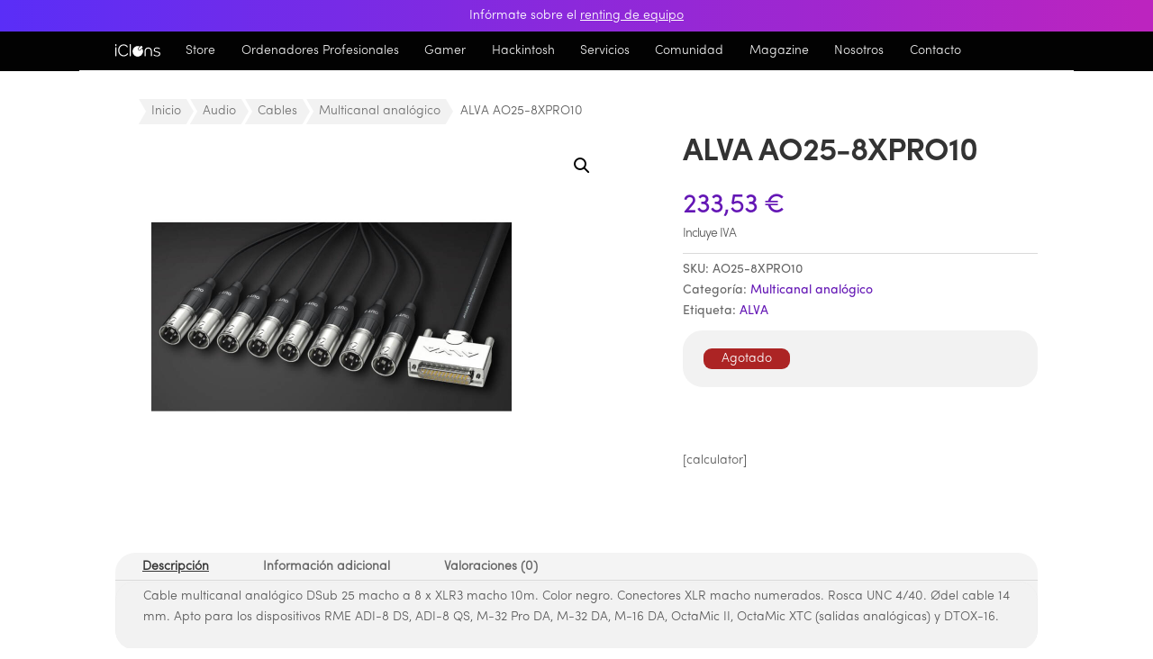

--- FILE ---
content_type: text/html; charset=UTF-8
request_url: https://iclons.com/store/audio-profesional/cables-audio-profesional/multicanal-analogico/alva-ao25-8xpro10
body_size: 62121
content:
<!DOCTYPE html>
<html lang="es">
<head><meta charset="UTF-8" /><script>if(navigator.userAgent.match(/MSIE|Internet Explorer/i)||navigator.userAgent.match(/Trident\/7\..*?rv:11/i)){var href=document.location.href;if(!href.match(/[?&]nowprocket/)){if(href.indexOf("?")==-1){if(href.indexOf("#")==-1){document.location.href=href+"?nowprocket=1"}else{document.location.href=href.replace("#","?nowprocket=1#")}}else{if(href.indexOf("#")==-1){document.location.href=href+"&nowprocket=1"}else{document.location.href=href.replace("#","&nowprocket=1#")}}}}</script><script>(()=>{class RocketLazyLoadScripts{constructor(){this.v="2.0.4",this.userEvents=["keydown","keyup","mousedown","mouseup","mousemove","mouseover","mouseout","touchmove","touchstart","touchend","touchcancel","wheel","click","dblclick","input"],this.attributeEvents=["onblur","onclick","oncontextmenu","ondblclick","onfocus","onmousedown","onmouseenter","onmouseleave","onmousemove","onmouseout","onmouseover","onmouseup","onmousewheel","onscroll","onsubmit"]}async t(){this.i(),this.o(),/iP(ad|hone)/.test(navigator.userAgent)&&this.h(),this.u(),this.l(this),this.m(),this.k(this),this.p(this),this._(),await Promise.all([this.R(),this.L()]),this.lastBreath=Date.now(),this.S(this),this.P(),this.D(),this.O(),this.M(),await this.C(this.delayedScripts.normal),await this.C(this.delayedScripts.defer),await this.C(this.delayedScripts.async),await this.T(),await this.F(),await this.j(),await this.A(),window.dispatchEvent(new Event("rocket-allScriptsLoaded")),this.everythingLoaded=!0,this.lastTouchEnd&&await new Promise(t=>setTimeout(t,500-Date.now()+this.lastTouchEnd)),this.I(),this.H(),this.U(),this.W()}i(){this.CSPIssue=sessionStorage.getItem("rocketCSPIssue"),document.addEventListener("securitypolicyviolation",t=>{this.CSPIssue||"script-src-elem"!==t.violatedDirective||"data"!==t.blockedURI||(this.CSPIssue=!0,sessionStorage.setItem("rocketCSPIssue",!0))},{isRocket:!0})}o(){window.addEventListener("pageshow",t=>{this.persisted=t.persisted,this.realWindowLoadedFired=!0},{isRocket:!0}),window.addEventListener("pagehide",()=>{this.onFirstUserAction=null},{isRocket:!0})}h(){let t;function e(e){t=e}window.addEventListener("touchstart",e,{isRocket:!0}),window.addEventListener("touchend",function i(o){o.changedTouches[0]&&t.changedTouches[0]&&Math.abs(o.changedTouches[0].pageX-t.changedTouches[0].pageX)<10&&Math.abs(o.changedTouches[0].pageY-t.changedTouches[0].pageY)<10&&o.timeStamp-t.timeStamp<200&&(window.removeEventListener("touchstart",e,{isRocket:!0}),window.removeEventListener("touchend",i,{isRocket:!0}),"INPUT"===o.target.tagName&&"text"===o.target.type||(o.target.dispatchEvent(new TouchEvent("touchend",{target:o.target,bubbles:!0})),o.target.dispatchEvent(new MouseEvent("mouseover",{target:o.target,bubbles:!0})),o.target.dispatchEvent(new PointerEvent("click",{target:o.target,bubbles:!0,cancelable:!0,detail:1,clientX:o.changedTouches[0].clientX,clientY:o.changedTouches[0].clientY})),event.preventDefault()))},{isRocket:!0})}q(t){this.userActionTriggered||("mousemove"!==t.type||this.firstMousemoveIgnored?"keyup"===t.type||"mouseover"===t.type||"mouseout"===t.type||(this.userActionTriggered=!0,this.onFirstUserAction&&this.onFirstUserAction()):this.firstMousemoveIgnored=!0),"click"===t.type&&t.preventDefault(),t.stopPropagation(),t.stopImmediatePropagation(),"touchstart"===this.lastEvent&&"touchend"===t.type&&(this.lastTouchEnd=Date.now()),"click"===t.type&&(this.lastTouchEnd=0),this.lastEvent=t.type,t.composedPath&&t.composedPath()[0].getRootNode()instanceof ShadowRoot&&(t.rocketTarget=t.composedPath()[0]),this.savedUserEvents.push(t)}u(){this.savedUserEvents=[],this.userEventHandler=this.q.bind(this),this.userEvents.forEach(t=>window.addEventListener(t,this.userEventHandler,{passive:!1,isRocket:!0})),document.addEventListener("visibilitychange",this.userEventHandler,{isRocket:!0})}U(){this.userEvents.forEach(t=>window.removeEventListener(t,this.userEventHandler,{passive:!1,isRocket:!0})),document.removeEventListener("visibilitychange",this.userEventHandler,{isRocket:!0}),this.savedUserEvents.forEach(t=>{(t.rocketTarget||t.target).dispatchEvent(new window[t.constructor.name](t.type,t))})}m(){const t="return false",e=Array.from(this.attributeEvents,t=>"data-rocket-"+t),i="["+this.attributeEvents.join("],[")+"]",o="[data-rocket-"+this.attributeEvents.join("],[data-rocket-")+"]",s=(e,i,o)=>{o&&o!==t&&(e.setAttribute("data-rocket-"+i,o),e["rocket"+i]=new Function("event",o),e.setAttribute(i,t))};new MutationObserver(t=>{for(const n of t)"attributes"===n.type&&(n.attributeName.startsWith("data-rocket-")||this.everythingLoaded?n.attributeName.startsWith("data-rocket-")&&this.everythingLoaded&&this.N(n.target,n.attributeName.substring(12)):s(n.target,n.attributeName,n.target.getAttribute(n.attributeName))),"childList"===n.type&&n.addedNodes.forEach(t=>{if(t.nodeType===Node.ELEMENT_NODE)if(this.everythingLoaded)for(const i of[t,...t.querySelectorAll(o)])for(const t of i.getAttributeNames())e.includes(t)&&this.N(i,t.substring(12));else for(const e of[t,...t.querySelectorAll(i)])for(const t of e.getAttributeNames())this.attributeEvents.includes(t)&&s(e,t,e.getAttribute(t))})}).observe(document,{subtree:!0,childList:!0,attributeFilter:[...this.attributeEvents,...e]})}I(){this.attributeEvents.forEach(t=>{document.querySelectorAll("[data-rocket-"+t+"]").forEach(e=>{this.N(e,t)})})}N(t,e){const i=t.getAttribute("data-rocket-"+e);i&&(t.setAttribute(e,i),t.removeAttribute("data-rocket-"+e))}k(t){Object.defineProperty(HTMLElement.prototype,"onclick",{get(){return this.rocketonclick||null},set(e){this.rocketonclick=e,this.setAttribute(t.everythingLoaded?"onclick":"data-rocket-onclick","this.rocketonclick(event)")}})}S(t){function e(e,i){let o=e[i];e[i]=null,Object.defineProperty(e,i,{get:()=>o,set(s){t.everythingLoaded?o=s:e["rocket"+i]=o=s}})}e(document,"onreadystatechange"),e(window,"onload"),e(window,"onpageshow");try{Object.defineProperty(document,"readyState",{get:()=>t.rocketReadyState,set(e){t.rocketReadyState=e},configurable:!0}),document.readyState="loading"}catch(t){console.log("WPRocket DJE readyState conflict, bypassing")}}l(t){this.originalAddEventListener=EventTarget.prototype.addEventListener,this.originalRemoveEventListener=EventTarget.prototype.removeEventListener,this.savedEventListeners=[],EventTarget.prototype.addEventListener=function(e,i,o){o&&o.isRocket||!t.B(e,this)&&!t.userEvents.includes(e)||t.B(e,this)&&!t.userActionTriggered||e.startsWith("rocket-")||t.everythingLoaded?t.originalAddEventListener.call(this,e,i,o):(t.savedEventListeners.push({target:this,remove:!1,type:e,func:i,options:o}),"mouseenter"!==e&&"mouseleave"!==e||t.originalAddEventListener.call(this,e,t.savedUserEvents.push,o))},EventTarget.prototype.removeEventListener=function(e,i,o){o&&o.isRocket||!t.B(e,this)&&!t.userEvents.includes(e)||t.B(e,this)&&!t.userActionTriggered||e.startsWith("rocket-")||t.everythingLoaded?t.originalRemoveEventListener.call(this,e,i,o):t.savedEventListeners.push({target:this,remove:!0,type:e,func:i,options:o})}}J(t,e){this.savedEventListeners=this.savedEventListeners.filter(i=>{let o=i.type,s=i.target||window;return e!==o||t!==s||(this.B(o,s)&&(i.type="rocket-"+o),this.$(i),!1)})}H(){EventTarget.prototype.addEventListener=this.originalAddEventListener,EventTarget.prototype.removeEventListener=this.originalRemoveEventListener,this.savedEventListeners.forEach(t=>this.$(t))}$(t){t.remove?this.originalRemoveEventListener.call(t.target,t.type,t.func,t.options):this.originalAddEventListener.call(t.target,t.type,t.func,t.options)}p(t){let e;function i(e){return t.everythingLoaded?e:e.split(" ").map(t=>"load"===t||t.startsWith("load.")?"rocket-jquery-load":t).join(" ")}function o(o){function s(e){const s=o.fn[e];o.fn[e]=o.fn.init.prototype[e]=function(){return this[0]===window&&t.userActionTriggered&&("string"==typeof arguments[0]||arguments[0]instanceof String?arguments[0]=i(arguments[0]):"object"==typeof arguments[0]&&Object.keys(arguments[0]).forEach(t=>{const e=arguments[0][t];delete arguments[0][t],arguments[0][i(t)]=e})),s.apply(this,arguments),this}}if(o&&o.fn&&!t.allJQueries.includes(o)){const e={DOMContentLoaded:[],"rocket-DOMContentLoaded":[]};for(const t in e)document.addEventListener(t,()=>{e[t].forEach(t=>t())},{isRocket:!0});o.fn.ready=o.fn.init.prototype.ready=function(i){function s(){parseInt(o.fn.jquery)>2?setTimeout(()=>i.bind(document)(o)):i.bind(document)(o)}return"function"==typeof i&&(t.realDomReadyFired?!t.userActionTriggered||t.fauxDomReadyFired?s():e["rocket-DOMContentLoaded"].push(s):e.DOMContentLoaded.push(s)),o([])},s("on"),s("one"),s("off"),t.allJQueries.push(o)}e=o}t.allJQueries=[],o(window.jQuery),Object.defineProperty(window,"jQuery",{get:()=>e,set(t){o(t)}})}P(){const t=new Map;document.write=document.writeln=function(e){const i=document.currentScript,o=document.createRange(),s=i.parentElement;let n=t.get(i);void 0===n&&(n=i.nextSibling,t.set(i,n));const c=document.createDocumentFragment();o.setStart(c,0),c.appendChild(o.createContextualFragment(e)),s.insertBefore(c,n)}}async R(){return new Promise(t=>{this.userActionTriggered?t():this.onFirstUserAction=t})}async L(){return new Promise(t=>{document.addEventListener("DOMContentLoaded",()=>{this.realDomReadyFired=!0,t()},{isRocket:!0})})}async j(){return this.realWindowLoadedFired?Promise.resolve():new Promise(t=>{window.addEventListener("load",t,{isRocket:!0})})}M(){this.pendingScripts=[];this.scriptsMutationObserver=new MutationObserver(t=>{for(const e of t)e.addedNodes.forEach(t=>{"SCRIPT"!==t.tagName||t.noModule||t.isWPRocket||this.pendingScripts.push({script:t,promise:new Promise(e=>{const i=()=>{const i=this.pendingScripts.findIndex(e=>e.script===t);i>=0&&this.pendingScripts.splice(i,1),e()};t.addEventListener("load",i,{isRocket:!0}),t.addEventListener("error",i,{isRocket:!0}),setTimeout(i,1e3)})})})}),this.scriptsMutationObserver.observe(document,{childList:!0,subtree:!0})}async F(){await this.X(),this.pendingScripts.length?(await this.pendingScripts[0].promise,await this.F()):this.scriptsMutationObserver.disconnect()}D(){this.delayedScripts={normal:[],async:[],defer:[]},document.querySelectorAll("script[type$=rocketlazyloadscript]").forEach(t=>{t.hasAttribute("data-rocket-src")?t.hasAttribute("async")&&!1!==t.async?this.delayedScripts.async.push(t):t.hasAttribute("defer")&&!1!==t.defer||"module"===t.getAttribute("data-rocket-type")?this.delayedScripts.defer.push(t):this.delayedScripts.normal.push(t):this.delayedScripts.normal.push(t)})}async _(){await this.L();let t=[];document.querySelectorAll("script[type$=rocketlazyloadscript][data-rocket-src]").forEach(e=>{let i=e.getAttribute("data-rocket-src");if(i&&!i.startsWith("data:")){i.startsWith("//")&&(i=location.protocol+i);try{const o=new URL(i).origin;o!==location.origin&&t.push({src:o,crossOrigin:e.crossOrigin||"module"===e.getAttribute("data-rocket-type")})}catch(t){}}}),t=[...new Map(t.map(t=>[JSON.stringify(t),t])).values()],this.Y(t,"preconnect")}async G(t){if(await this.K(),!0!==t.noModule||!("noModule"in HTMLScriptElement.prototype))return new Promise(e=>{let i;function o(){(i||t).setAttribute("data-rocket-status","executed"),e()}try{if(navigator.userAgent.includes("Firefox/")||""===navigator.vendor||this.CSPIssue)i=document.createElement("script"),[...t.attributes].forEach(t=>{let e=t.nodeName;"type"!==e&&("data-rocket-type"===e&&(e="type"),"data-rocket-src"===e&&(e="src"),i.setAttribute(e,t.nodeValue))}),t.text&&(i.text=t.text),t.nonce&&(i.nonce=t.nonce),i.hasAttribute("src")?(i.addEventListener("load",o,{isRocket:!0}),i.addEventListener("error",()=>{i.setAttribute("data-rocket-status","failed-network"),e()},{isRocket:!0}),setTimeout(()=>{i.isConnected||e()},1)):(i.text=t.text,o()),i.isWPRocket=!0,t.parentNode.replaceChild(i,t);else{const i=t.getAttribute("data-rocket-type"),s=t.getAttribute("data-rocket-src");i?(t.type=i,t.removeAttribute("data-rocket-type")):t.removeAttribute("type"),t.addEventListener("load",o,{isRocket:!0}),t.addEventListener("error",i=>{this.CSPIssue&&i.target.src.startsWith("data:")?(console.log("WPRocket: CSP fallback activated"),t.removeAttribute("src"),this.G(t).then(e)):(t.setAttribute("data-rocket-status","failed-network"),e())},{isRocket:!0}),s?(t.fetchPriority="high",t.removeAttribute("data-rocket-src"),t.src=s):t.src="data:text/javascript;base64,"+window.btoa(unescape(encodeURIComponent(t.text)))}}catch(i){t.setAttribute("data-rocket-status","failed-transform"),e()}});t.setAttribute("data-rocket-status","skipped")}async C(t){const e=t.shift();return e?(e.isConnected&&await this.G(e),this.C(t)):Promise.resolve()}O(){this.Y([...this.delayedScripts.normal,...this.delayedScripts.defer,...this.delayedScripts.async],"preload")}Y(t,e){this.trash=this.trash||[];let i=!0;var o=document.createDocumentFragment();t.forEach(t=>{const s=t.getAttribute&&t.getAttribute("data-rocket-src")||t.src;if(s&&!s.startsWith("data:")){const n=document.createElement("link");n.href=s,n.rel=e,"preconnect"!==e&&(n.as="script",n.fetchPriority=i?"high":"low"),t.getAttribute&&"module"===t.getAttribute("data-rocket-type")&&(n.crossOrigin=!0),t.crossOrigin&&(n.crossOrigin=t.crossOrigin),t.integrity&&(n.integrity=t.integrity),t.nonce&&(n.nonce=t.nonce),o.appendChild(n),this.trash.push(n),i=!1}}),document.head.appendChild(o)}W(){this.trash.forEach(t=>t.remove())}async T(){try{document.readyState="interactive"}catch(t){}this.fauxDomReadyFired=!0;try{await this.K(),this.J(document,"readystatechange"),document.dispatchEvent(new Event("rocket-readystatechange")),await this.K(),document.rocketonreadystatechange&&document.rocketonreadystatechange(),await this.K(),this.J(document,"DOMContentLoaded"),document.dispatchEvent(new Event("rocket-DOMContentLoaded")),await this.K(),this.J(window,"DOMContentLoaded"),window.dispatchEvent(new Event("rocket-DOMContentLoaded"))}catch(t){console.error(t)}}async A(){try{document.readyState="complete"}catch(t){}try{await this.K(),this.J(document,"readystatechange"),document.dispatchEvent(new Event("rocket-readystatechange")),await this.K(),document.rocketonreadystatechange&&document.rocketonreadystatechange(),await this.K(),this.J(window,"load"),window.dispatchEvent(new Event("rocket-load")),await this.K(),window.rocketonload&&window.rocketonload(),await this.K(),this.allJQueries.forEach(t=>t(window).trigger("rocket-jquery-load")),await this.K(),this.J(window,"pageshow");const t=new Event("rocket-pageshow");t.persisted=this.persisted,window.dispatchEvent(t),await this.K(),window.rocketonpageshow&&window.rocketonpageshow({persisted:this.persisted})}catch(t){console.error(t)}}async K(){Date.now()-this.lastBreath>45&&(await this.X(),this.lastBreath=Date.now())}async X(){return document.hidden?new Promise(t=>setTimeout(t)):new Promise(t=>requestAnimationFrame(t))}B(t,e){return e===document&&"readystatechange"===t||(e===document&&"DOMContentLoaded"===t||(e===window&&"DOMContentLoaded"===t||(e===window&&"load"===t||e===window&&"pageshow"===t)))}static run(){(new RocketLazyLoadScripts).t()}}RocketLazyLoadScripts.run()})();</script>
	
<meta http-equiv="X-UA-Compatible" content="IE=edge">
	<link rel="pingback" href="https://iclons.com/xmlrpc.php" />

	<script type="rocketlazyloadscript" data-rocket-type="text/javascript">
		document.documentElement.className = 'js';
	</script>
	
	<style id="et-divi-userfonts">@font-face { font-family: "Sofia Pro Bold Az"; font-display: swap;  src: url("https://iclons.com/wp-content/uploads/et-fonts/sofia-pro-bold-az.otf") format("opentype"); }@font-face { font-family: "Sofia Pro Light Az"; font-display: swap;  src: url("https://iclons.com/wp-content/uploads/et-fonts/sofia-pro-light-az.otf") format("opentype"); }</style><meta name='robots' content='index, follow, max-image-preview:large, max-snippet:-1, max-video-preview:-1' />

	<!-- This site is optimized with the Yoast SEO Premium plugin v26.5 (Yoast SEO v26.6) - https://yoast.com/wordpress/plugins/seo/ -->
	<title>ALVA AO25-8XPRO10 | iClons</title>
	<meta name="description" content="Cable multicanal analógico DSub 25 macho a 8 x XLR3 macho 10m. Color negro. Conectores XLR macho numerados. Rosca UNC 4/40. Ødel cable 14 mm. Apto para los dispositivos RME ADI-8 DS, ADI-8 QS, M-32 Pro DA, M-32 DA, M-16 DA, OctaMic II, OctaMic XTC (salidas analógicas) y DTOX-16." />
	<link rel="canonical" href="https://iclons.com/store/audio-profesional/cables-audio-profesional/multicanal-analogico/alva-ao25-8xpro10" />
	<meta property="og:locale" content="es_ES" />
	<meta property="og:type" content="product" />
	<meta property="og:title" content="ALVA AO25-8XPRO10" />
	<meta property="og:description" content="Cable multicanal analógico DSub 25 macho a 8 x XLR3 macho 10m. Color negro. Conectores XLR macho numerados. Rosca UNC 4/40. Ødel cable 14 mm. Apto para los dispositivos RME ADI-8 DS, ADI-8 QS, M-32 Pro DA, M-32 DA, M-16 DA, OctaMic II, OctaMic XTC (salidas analógicas) y DTOX-16." />
	<meta property="og:url" content="https://iclons.com/store/audio-profesional/cables-audio-profesional/multicanal-analogico/alva-ao25-8xpro10" />
	<meta property="og:site_name" content="iClons" />
	<meta property="article:modified_time" content="2026-01-08T02:02:38+00:00" />
	<meta property="og:image" content="https://iclons.com/wp-content/uploads/2024/02/AO25-8XPRO10_original.jpg" />
	<meta property="og:image:width" content="1024" />
	<meta property="og:image:height" content="1024" />
	<meta property="og:image:type" content="image/jpeg" />
	<meta name="twitter:card" content="summary_large_image" />
	<script type="application/ld+json" class="yoast-schema-graph">{"@context":"https://schema.org","@graph":[{"@type":["WebPage","ItemPage"],"@id":"https://iclons.com/store/audio-profesional/cables-audio-profesional/multicanal-analogico/alva-ao25-8xpro10","url":"https://iclons.com/store/audio-profesional/cables-audio-profesional/multicanal-analogico/alva-ao25-8xpro10","name":"ALVA AO25-8XPRO10 | iClons","isPartOf":{"@id":"https://iclons.com/#website"},"primaryImageOfPage":{"@id":"https://iclons.com/store/audio-profesional/cables-audio-profesional/multicanal-analogico/alva-ao25-8xpro10#primaryimage"},"image":{"@id":"https://iclons.com/store/audio-profesional/cables-audio-profesional/multicanal-analogico/alva-ao25-8xpro10#primaryimage"},"thumbnailUrl":"https://iclons.com/wp-content/uploads/2024/02/AO25-8XPRO10_original.jpg","description":"Cable multicanal analógico DSub 25 macho a 8 x XLR3 macho 10m. Color negro. Conectores XLR macho numerados. Rosca UNC 4/40. Ødel cable 14 mm. Apto para los dispositivos RME ADI-8 DS, ADI-8 QS, M-32 Pro DA, M-32 DA, M-16 DA, OctaMic II, OctaMic XTC (salidas analógicas) y DTOX-16.","breadcrumb":{"@id":"https://iclons.com/store/audio-profesional/cables-audio-profesional/multicanal-analogico/alva-ao25-8xpro10#breadcrumb"},"inLanguage":"es","potentialAction":{"@type":"BuyAction","target":"https://iclons.com/store/audio-profesional/cables-audio-profesional/multicanal-analogico/alva-ao25-8xpro10"}},{"@type":"ImageObject","inLanguage":"es","@id":"https://iclons.com/store/audio-profesional/cables-audio-profesional/multicanal-analogico/alva-ao25-8xpro10#primaryimage","url":"https://iclons.com/wp-content/uploads/2024/02/AO25-8XPRO10_original.jpg","contentUrl":"https://iclons.com/wp-content/uploads/2024/02/AO25-8XPRO10_original.jpg","width":1024,"height":1024,"caption":"ALVA AO25-8XPRO10"},{"@type":"BreadcrumbList","@id":"https://iclons.com/store/audio-profesional/cables-audio-profesional/multicanal-analogico/alva-ao25-8xpro10#breadcrumb","itemListElement":[{"@type":"ListItem","position":1,"name":"Portada","item":"https://iclons.com/"},{"@type":"ListItem","position":2,"name":"Store","item":"https://iclons.com/store-2"},{"@type":"ListItem","position":3,"name":"ALVA AO25-8XPRO10"}]},{"@type":"WebSite","@id":"https://iclons.com/#website","url":"https://iclons.com/","name":"iClons","description":"iClons®","publisher":{"@id":"https://iclons.com/#organization"},"potentialAction":[{"@type":"SearchAction","target":{"@type":"EntryPoint","urlTemplate":"https://iclons.com/?s={search_term_string}"},"query-input":{"@type":"PropertyValueSpecification","valueRequired":true,"valueName":"search_term_string"}}],"inLanguage":"es"},{"@type":"Organization","@id":"https://iclons.com/#organization","name":"iClons","url":"https://iclons.com/","logo":{"@type":"ImageObject","inLanguage":"es","@id":"https://iclons.com/#/schema/logo/image/","url":"https://iclons.com/wp-content/uploads/2021/12/logo-iclons-2021-pro-text.svg","contentUrl":"https://iclons.com/wp-content/uploads/2021/12/logo-iclons-2021-pro-text.svg","width":337,"height":149,"caption":"iClons"},"image":{"@id":"https://iclons.com/#/schema/logo/image/"},"sameAs":["https://www.facebook.com/iClons/"]}]}</script>
	<meta property="product:brand" content="ALVA" />
	<meta property="product:price:amount" content="233.53" />
	<meta property="product:price:currency" content="EUR" />
	<meta property="og:availability" content="out of stock" />
	<meta property="product:availability" content="out of stock" />
	<meta property="product:retailer_item_id" content="AO25-8XPRO10" />
	<meta property="product:condition" content="new" />
	<!-- / Yoast SEO Premium plugin. -->


<link rel='dns-prefetch' href='//use.fontawesome.com' />
<link rel='dns-prefetch' href='//www.googletagmanager.com' />

<link rel="alternate" type="application/rss+xml" title="iClons &raquo; Feed" href="https://iclons.com/feed" />
<link rel="alternate" type="application/rss+xml" title="iClons &raquo; Feed de los comentarios" href="https://iclons.com/comments/feed" />
<link rel="alternate" type="application/rss+xml" title="iClons &raquo; Comentario ALVA AO25-8XPRO10 del feed" href="https://iclons.com/store/audio-profesional/cables-audio-profesional/multicanal-analogico/alva-ao25-8xpro10/feed" />
<link rel="alternate" title="oEmbed (JSON)" type="application/json+oembed" href="https://iclons.com/wp-json/oembed/1.0/embed?url=https%3A%2F%2Ficlons.com%2Fstore%2Faudio-profesional%2Fcables-audio-profesional%2Fmulticanal-analogico%2Falva-ao25-8xpro10" />
<link rel="alternate" title="oEmbed (XML)" type="text/xml+oembed" href="https://iclons.com/wp-json/oembed/1.0/embed?url=https%3A%2F%2Ficlons.com%2Fstore%2Faudio-profesional%2Fcables-audio-profesional%2Fmulticanal-analogico%2Falva-ao25-8xpro10&#038;format=xml" />
<meta content="iClons v.1.0.0" name="generator"/><link rel='stylesheet' id='font-awesome-5-compat-css' href='https://iclons.com/wp-content/plugins/woocommerce-ajax-filters/berocket/assets/css/fontawesome4-compat.min.css?ver=6.9' type='text/css' media='all' />
<link rel='stylesheet' id='berocket_aapf_widget-style-css' href='https://iclons.com/wp-content/plugins/woocommerce-ajax-filters/assets/frontend/css/fullmain.min.css?ver=3.1.9.5' type='text/css' media='all' />
<link data-minify="1" rel='stylesheet' id='aws-divi-css' href='https://iclons.com/wp-content/cache/min/1/wp-content/plugins/advanced-woo-search/includes/modules/divi/divi.css?ver=1768618519' type='text/css' media='all' />
<style id='wp-emoji-styles-inline-css' type='text/css'>

	img.wp-smiley, img.emoji {
		display: inline !important;
		border: none !important;
		box-shadow: none !important;
		height: 1em !important;
		width: 1em !important;
		margin: 0 0.07em !important;
		vertical-align: -0.1em !important;
		background: none !important;
		padding: 0 !important;
	}
/*# sourceURL=wp-emoji-styles-inline-css */
</style>
<link rel='stylesheet' id='wp-block-library-css' href='https://iclons.com/wp-includes/css/dist/block-library/style.min.css?ver=6.9' type='text/css' media='all' />
<style id='global-styles-inline-css' type='text/css'>
:root{--wp--preset--aspect-ratio--square: 1;--wp--preset--aspect-ratio--4-3: 4/3;--wp--preset--aspect-ratio--3-4: 3/4;--wp--preset--aspect-ratio--3-2: 3/2;--wp--preset--aspect-ratio--2-3: 2/3;--wp--preset--aspect-ratio--16-9: 16/9;--wp--preset--aspect-ratio--9-16: 9/16;--wp--preset--color--black: #000000;--wp--preset--color--cyan-bluish-gray: #abb8c3;--wp--preset--color--white: #ffffff;--wp--preset--color--pale-pink: #f78da7;--wp--preset--color--vivid-red: #cf2e2e;--wp--preset--color--luminous-vivid-orange: #ff6900;--wp--preset--color--luminous-vivid-amber: #fcb900;--wp--preset--color--light-green-cyan: #7bdcb5;--wp--preset--color--vivid-green-cyan: #00d084;--wp--preset--color--pale-cyan-blue: #8ed1fc;--wp--preset--color--vivid-cyan-blue: #0693e3;--wp--preset--color--vivid-purple: #9b51e0;--wp--preset--gradient--vivid-cyan-blue-to-vivid-purple: linear-gradient(135deg,rgb(6,147,227) 0%,rgb(155,81,224) 100%);--wp--preset--gradient--light-green-cyan-to-vivid-green-cyan: linear-gradient(135deg,rgb(122,220,180) 0%,rgb(0,208,130) 100%);--wp--preset--gradient--luminous-vivid-amber-to-luminous-vivid-orange: linear-gradient(135deg,rgb(252,185,0) 0%,rgb(255,105,0) 100%);--wp--preset--gradient--luminous-vivid-orange-to-vivid-red: linear-gradient(135deg,rgb(255,105,0) 0%,rgb(207,46,46) 100%);--wp--preset--gradient--very-light-gray-to-cyan-bluish-gray: linear-gradient(135deg,rgb(238,238,238) 0%,rgb(169,184,195) 100%);--wp--preset--gradient--cool-to-warm-spectrum: linear-gradient(135deg,rgb(74,234,220) 0%,rgb(151,120,209) 20%,rgb(207,42,186) 40%,rgb(238,44,130) 60%,rgb(251,105,98) 80%,rgb(254,248,76) 100%);--wp--preset--gradient--blush-light-purple: linear-gradient(135deg,rgb(255,206,236) 0%,rgb(152,150,240) 100%);--wp--preset--gradient--blush-bordeaux: linear-gradient(135deg,rgb(254,205,165) 0%,rgb(254,45,45) 50%,rgb(107,0,62) 100%);--wp--preset--gradient--luminous-dusk: linear-gradient(135deg,rgb(255,203,112) 0%,rgb(199,81,192) 50%,rgb(65,88,208) 100%);--wp--preset--gradient--pale-ocean: linear-gradient(135deg,rgb(255,245,203) 0%,rgb(182,227,212) 50%,rgb(51,167,181) 100%);--wp--preset--gradient--electric-grass: linear-gradient(135deg,rgb(202,248,128) 0%,rgb(113,206,126) 100%);--wp--preset--gradient--midnight: linear-gradient(135deg,rgb(2,3,129) 0%,rgb(40,116,252) 100%);--wp--preset--font-size--small: 13px;--wp--preset--font-size--medium: 20px;--wp--preset--font-size--large: 36px;--wp--preset--font-size--x-large: 42px;--wp--preset--spacing--20: 0.44rem;--wp--preset--spacing--30: 0.67rem;--wp--preset--spacing--40: 1rem;--wp--preset--spacing--50: 1.5rem;--wp--preset--spacing--60: 2.25rem;--wp--preset--spacing--70: 3.38rem;--wp--preset--spacing--80: 5.06rem;--wp--preset--shadow--natural: 6px 6px 9px rgba(0, 0, 0, 0.2);--wp--preset--shadow--deep: 12px 12px 50px rgba(0, 0, 0, 0.4);--wp--preset--shadow--sharp: 6px 6px 0px rgba(0, 0, 0, 0.2);--wp--preset--shadow--outlined: 6px 6px 0px -3px rgb(255, 255, 255), 6px 6px rgb(0, 0, 0);--wp--preset--shadow--crisp: 6px 6px 0px rgb(0, 0, 0);}:root { --wp--style--global--content-size: 823px;--wp--style--global--wide-size: 1080px; }:where(body) { margin: 0; }.wp-site-blocks > .alignleft { float: left; margin-right: 2em; }.wp-site-blocks > .alignright { float: right; margin-left: 2em; }.wp-site-blocks > .aligncenter { justify-content: center; margin-left: auto; margin-right: auto; }:where(.is-layout-flex){gap: 0.5em;}:where(.is-layout-grid){gap: 0.5em;}.is-layout-flow > .alignleft{float: left;margin-inline-start: 0;margin-inline-end: 2em;}.is-layout-flow > .alignright{float: right;margin-inline-start: 2em;margin-inline-end: 0;}.is-layout-flow > .aligncenter{margin-left: auto !important;margin-right: auto !important;}.is-layout-constrained > .alignleft{float: left;margin-inline-start: 0;margin-inline-end: 2em;}.is-layout-constrained > .alignright{float: right;margin-inline-start: 2em;margin-inline-end: 0;}.is-layout-constrained > .aligncenter{margin-left: auto !important;margin-right: auto !important;}.is-layout-constrained > :where(:not(.alignleft):not(.alignright):not(.alignfull)){max-width: var(--wp--style--global--content-size);margin-left: auto !important;margin-right: auto !important;}.is-layout-constrained > .alignwide{max-width: var(--wp--style--global--wide-size);}body .is-layout-flex{display: flex;}.is-layout-flex{flex-wrap: wrap;align-items: center;}.is-layout-flex > :is(*, div){margin: 0;}body .is-layout-grid{display: grid;}.is-layout-grid > :is(*, div){margin: 0;}body{padding-top: 0px;padding-right: 0px;padding-bottom: 0px;padding-left: 0px;}:root :where(.wp-element-button, .wp-block-button__link){background-color: #32373c;border-width: 0;color: #fff;font-family: inherit;font-size: inherit;font-style: inherit;font-weight: inherit;letter-spacing: inherit;line-height: inherit;padding-top: calc(0.667em + 2px);padding-right: calc(1.333em + 2px);padding-bottom: calc(0.667em + 2px);padding-left: calc(1.333em + 2px);text-decoration: none;text-transform: inherit;}.has-black-color{color: var(--wp--preset--color--black) !important;}.has-cyan-bluish-gray-color{color: var(--wp--preset--color--cyan-bluish-gray) !important;}.has-white-color{color: var(--wp--preset--color--white) !important;}.has-pale-pink-color{color: var(--wp--preset--color--pale-pink) !important;}.has-vivid-red-color{color: var(--wp--preset--color--vivid-red) !important;}.has-luminous-vivid-orange-color{color: var(--wp--preset--color--luminous-vivid-orange) !important;}.has-luminous-vivid-amber-color{color: var(--wp--preset--color--luminous-vivid-amber) !important;}.has-light-green-cyan-color{color: var(--wp--preset--color--light-green-cyan) !important;}.has-vivid-green-cyan-color{color: var(--wp--preset--color--vivid-green-cyan) !important;}.has-pale-cyan-blue-color{color: var(--wp--preset--color--pale-cyan-blue) !important;}.has-vivid-cyan-blue-color{color: var(--wp--preset--color--vivid-cyan-blue) !important;}.has-vivid-purple-color{color: var(--wp--preset--color--vivid-purple) !important;}.has-black-background-color{background-color: var(--wp--preset--color--black) !important;}.has-cyan-bluish-gray-background-color{background-color: var(--wp--preset--color--cyan-bluish-gray) !important;}.has-white-background-color{background-color: var(--wp--preset--color--white) !important;}.has-pale-pink-background-color{background-color: var(--wp--preset--color--pale-pink) !important;}.has-vivid-red-background-color{background-color: var(--wp--preset--color--vivid-red) !important;}.has-luminous-vivid-orange-background-color{background-color: var(--wp--preset--color--luminous-vivid-orange) !important;}.has-luminous-vivid-amber-background-color{background-color: var(--wp--preset--color--luminous-vivid-amber) !important;}.has-light-green-cyan-background-color{background-color: var(--wp--preset--color--light-green-cyan) !important;}.has-vivid-green-cyan-background-color{background-color: var(--wp--preset--color--vivid-green-cyan) !important;}.has-pale-cyan-blue-background-color{background-color: var(--wp--preset--color--pale-cyan-blue) !important;}.has-vivid-cyan-blue-background-color{background-color: var(--wp--preset--color--vivid-cyan-blue) !important;}.has-vivid-purple-background-color{background-color: var(--wp--preset--color--vivid-purple) !important;}.has-black-border-color{border-color: var(--wp--preset--color--black) !important;}.has-cyan-bluish-gray-border-color{border-color: var(--wp--preset--color--cyan-bluish-gray) !important;}.has-white-border-color{border-color: var(--wp--preset--color--white) !important;}.has-pale-pink-border-color{border-color: var(--wp--preset--color--pale-pink) !important;}.has-vivid-red-border-color{border-color: var(--wp--preset--color--vivid-red) !important;}.has-luminous-vivid-orange-border-color{border-color: var(--wp--preset--color--luminous-vivid-orange) !important;}.has-luminous-vivid-amber-border-color{border-color: var(--wp--preset--color--luminous-vivid-amber) !important;}.has-light-green-cyan-border-color{border-color: var(--wp--preset--color--light-green-cyan) !important;}.has-vivid-green-cyan-border-color{border-color: var(--wp--preset--color--vivid-green-cyan) !important;}.has-pale-cyan-blue-border-color{border-color: var(--wp--preset--color--pale-cyan-blue) !important;}.has-vivid-cyan-blue-border-color{border-color: var(--wp--preset--color--vivid-cyan-blue) !important;}.has-vivid-purple-border-color{border-color: var(--wp--preset--color--vivid-purple) !important;}.has-vivid-cyan-blue-to-vivid-purple-gradient-background{background: var(--wp--preset--gradient--vivid-cyan-blue-to-vivid-purple) !important;}.has-light-green-cyan-to-vivid-green-cyan-gradient-background{background: var(--wp--preset--gradient--light-green-cyan-to-vivid-green-cyan) !important;}.has-luminous-vivid-amber-to-luminous-vivid-orange-gradient-background{background: var(--wp--preset--gradient--luminous-vivid-amber-to-luminous-vivid-orange) !important;}.has-luminous-vivid-orange-to-vivid-red-gradient-background{background: var(--wp--preset--gradient--luminous-vivid-orange-to-vivid-red) !important;}.has-very-light-gray-to-cyan-bluish-gray-gradient-background{background: var(--wp--preset--gradient--very-light-gray-to-cyan-bluish-gray) !important;}.has-cool-to-warm-spectrum-gradient-background{background: var(--wp--preset--gradient--cool-to-warm-spectrum) !important;}.has-blush-light-purple-gradient-background{background: var(--wp--preset--gradient--blush-light-purple) !important;}.has-blush-bordeaux-gradient-background{background: var(--wp--preset--gradient--blush-bordeaux) !important;}.has-luminous-dusk-gradient-background{background: var(--wp--preset--gradient--luminous-dusk) !important;}.has-pale-ocean-gradient-background{background: var(--wp--preset--gradient--pale-ocean) !important;}.has-electric-grass-gradient-background{background: var(--wp--preset--gradient--electric-grass) !important;}.has-midnight-gradient-background{background: var(--wp--preset--gradient--midnight) !important;}.has-small-font-size{font-size: var(--wp--preset--font-size--small) !important;}.has-medium-font-size{font-size: var(--wp--preset--font-size--medium) !important;}.has-large-font-size{font-size: var(--wp--preset--font-size--large) !important;}.has-x-large-font-size{font-size: var(--wp--preset--font-size--x-large) !important;}
/*# sourceURL=global-styles-inline-css */
</style>

<link rel='stylesheet' id='wp-components-css' href='https://iclons.com/wp-includes/css/dist/components/style.min.css?ver=6.9' type='text/css' media='all' />
<link rel='stylesheet' id='wp-preferences-css' href='https://iclons.com/wp-includes/css/dist/preferences/style.min.css?ver=6.9' type='text/css' media='all' />
<link rel='stylesheet' id='wp-block-editor-css' href='https://iclons.com/wp-includes/css/dist/block-editor/style.min.css?ver=6.9' type='text/css' media='all' />
<link data-minify="1" rel='stylesheet' id='popup-maker-block-library-style-css' href='https://iclons.com/wp-content/cache/min/1/wp-content/plugins/popup-maker/dist/packages/block-library-style.css?ver=1768618519' type='text/css' media='all' />
<style id='font-awesome-svg-styles-default-inline-css' type='text/css'>
.svg-inline--fa {
  display: inline-block;
  height: 1em;
  overflow: visible;
  vertical-align: -.125em;
}
/*# sourceURL=font-awesome-svg-styles-default-inline-css */
</style>
<link data-minify="1" rel='stylesheet' id='font-awesome-svg-styles-css' href='https://iclons.com/wp-content/cache/min/1/wp-content/uploads/font-awesome/v6.4.2/css/svg-with-js.css?ver=1768618519' type='text/css' media='all' />
<style id='font-awesome-svg-styles-inline-css' type='text/css'>
   .wp-block-font-awesome-icon svg::before,
   .wp-rich-text-font-awesome-icon svg::before {content: unset;}
/*# sourceURL=font-awesome-svg-styles-inline-css */
</style>
<link data-minify="1" rel='stylesheet' id='cr-frontend-css-css' href='https://iclons.com/wp-content/cache/min/1/wp-content/plugins/customer-reviews-woocommerce/css/frontend.css?ver=1768618519' type='text/css' media='all' />
<link data-minify="1" rel='stylesheet' id='menu-image-css' href='https://iclons.com/wp-content/cache/min/1/wp-content/plugins/menu-image/includes/css/menu-image.css?ver=1768618519' type='text/css' media='all' />
<link rel='stylesheet' id='buttons-css' href='https://iclons.com/wp-includes/css/buttons.min.css?ver=6.9' type='text/css' media='all' />
<link data-minify="1" rel='stylesheet' id='wpsc-framework-css' href='https://iclons.com/wp-content/cache/min/1/wp-content/plugins/supportcandy/framework/style.css?ver=1768618519' type='text/css' media='all' />
<link data-minify="1" rel='stylesheet' id='wpsc-select2-css' href='https://iclons.com/wp-content/cache/min/1/wp-content/plugins/supportcandy/asset/css/select2.css?ver=1768618519' type='text/css' media='all' />
<link data-minify="1" rel='stylesheet' id='gpopover-css' href='https://iclons.com/wp-content/cache/min/1/wp-content/plugins/supportcandy/asset/libs/gpopover/jquery.gpopover.css?ver=1768618519' type='text/css' media='all' />
<link rel='stylesheet' id='flatpickr-css-css' href='https://iclons.com/wp-content/plugins/supportcandy/asset/libs/flatpickr/flatpickr.min.css?ver=3.4.4' type='text/css' media='all' />
<link data-minify="1" rel='stylesheet' id='fullcalendar-css' href='https://iclons.com/wp-content/cache/min/1/wp-content/plugins/supportcandy/asset/libs/fullcalendar/lib/main.min.css?ver=1768618519' type='text/css' media='all' />
<link rel='stylesheet' id='datatables-css' href='https://iclons.com/wp-content/plugins/supportcandy/asset/libs/DataTables/datatables.min.css?ver=3.4.4' type='text/css' media='all' />
<link rel='stylesheet' id='photoswipe-css' href='https://iclons.com/wp-content/plugins/woocommerce/assets/css/photoswipe/photoswipe.min.css?ver=10.4.3' type='text/css' media='all' />
<link rel='stylesheet' id='photoswipe-default-skin-css' href='https://iclons.com/wp-content/plugins/woocommerce/assets/css/photoswipe/default-skin/default-skin.min.css?ver=10.4.3' type='text/css' media='all' />
<link data-minify="1" rel='stylesheet' id='woocommerce-layout-css' href='https://iclons.com/wp-content/cache/min/1/wp-content/plugins/woocommerce/assets/css/woocommerce-layout.css?ver=1768618519' type='text/css' media='all' />
<link data-minify="1" rel='stylesheet' id='woocommerce-smallscreen-css' href='https://iclons.com/wp-content/cache/min/1/wp-content/plugins/woocommerce/assets/css/woocommerce-smallscreen.css?ver=1768618519' type='text/css' media='only screen and (max-width: 768px)' />
<link data-minify="1" rel='stylesheet' id='woocommerce-general-css' href='https://iclons.com/wp-content/cache/min/1/wp-content/plugins/woocommerce/assets/css/woocommerce.css?ver=1768618519' type='text/css' media='all' />
<style id='woocommerce-inline-inline-css' type='text/css'>
.woocommerce form .form-row .required { visibility: visible; }
/*# sourceURL=woocommerce-inline-inline-css */
</style>
<link rel='stylesheet' id='aws-style-css' href='https://iclons.com/wp-content/plugins/advanced-woo-search/assets/css/common.min.css?ver=3.51' type='text/css' media='all' />
<link data-minify="1" rel='stylesheet' id='wcpa-frontend-css' href='https://iclons.com/wp-content/cache/min/1/wp-content/plugins/woo-custom-product-addons-pro/assets/css/style_2.css?ver=1768618519' type='text/css' media='all' />
<link rel='stylesheet' id='product-subcategories-divi-module-woo-styles-css' href='https://iclons.com/wp-content/plugins/divi-woocommerce-subcategories-module-master/styles/style.min.css?ver=1.0.0' type='text/css' media='all' />
<link data-minify="1" rel='stylesheet' id='popup-maker-site-css' href='https://iclons.com/wp-content/cache/min/1/wp-content/uploads/pum/pum-site-styles.css?ver=1768618519' type='text/css' media='all' />
<link data-minify="1" rel='stylesheet' id='divi-style-parent-css' href='https://iclons.com/wp-content/cache/min/1/wp-content/themes/Divi/style-static.min.css?ver=1768618519' type='text/css' media='all' />
<link rel='stylesheet' id='divi-style-pum-css' href='https://iclons.com/wp-content/themes/iClons/style.css?ver=4.27.5' type='text/css' media='all' />
<script type="text/javascript" src="https://iclons.com/wp-includes/js/jquery/jquery.min.js?ver=3.7.1" id="jquery-core-js"></script>
<script type="text/javascript" src="https://iclons.com/wp-includes/js/jquery/jquery-migrate.min.js?ver=3.4.1" id="jquery-migrate-js"></script>
<script type="text/javascript" id="utils-js-extra">
/* <![CDATA[ */
var userSettings = {"url":"/","uid":"0","time":"1768618518","secure":"1"};
//# sourceURL=utils-js-extra
/* ]]> */
</script>
<script type="rocketlazyloadscript" data-rocket-type="text/javascript" data-rocket-src="https://iclons.com/wp-includes/js/utils.min.js?ver=6.9" id="utils-js"></script>
<script type="text/javascript" src="https://iclons.com/wp-content/plugins/woocommerce/assets/js/jquery-blockui/jquery.blockUI.min.js?ver=2.7.0-wc.10.4.3" id="wc-jquery-blockui-js" defer="defer" data-wp-strategy="defer"></script>
<script type="text/javascript" id="wc-add-to-cart-js-extra">
/* <![CDATA[ */
var wc_add_to_cart_params = {"ajax_url":"/wp-admin/admin-ajax.php","wc_ajax_url":"/?wc-ajax=%%endpoint%%","i18n_view_cart":"Ver carrito","cart_url":"https://iclons.com/carrito","is_cart":"","cart_redirect_after_add":"no"};
//# sourceURL=wc-add-to-cart-js-extra
/* ]]> */
</script>
<script type="rocketlazyloadscript" data-rocket-type="text/javascript" data-rocket-src="https://iclons.com/wp-content/plugins/woocommerce/assets/js/frontend/add-to-cart.min.js?ver=10.4.3" id="wc-add-to-cart-js" defer="defer" data-wp-strategy="defer"></script>
<script type="text/javascript" src="https://iclons.com/wp-content/plugins/woocommerce/assets/js/zoom/jquery.zoom.min.js?ver=1.7.21-wc.10.4.3" id="wc-zoom-js" defer="defer" data-wp-strategy="defer"></script>
<script type="text/javascript" src="https://iclons.com/wp-content/plugins/woocommerce/assets/js/flexslider/jquery.flexslider.min.js?ver=2.7.2-wc.10.4.3" id="wc-flexslider-js" defer="defer" data-wp-strategy="defer"></script>
<script type="text/javascript" src="https://iclons.com/wp-content/plugins/woocommerce/assets/js/photoswipe/photoswipe.min.js?ver=4.1.1-wc.10.4.3" id="wc-photoswipe-js" defer="defer" data-wp-strategy="defer"></script>
<script type="text/javascript" src="https://iclons.com/wp-content/plugins/woocommerce/assets/js/photoswipe/photoswipe-ui-default.min.js?ver=4.1.1-wc.10.4.3" id="wc-photoswipe-ui-default-js" defer="defer" data-wp-strategy="defer"></script>
<script type="text/javascript" id="wc-single-product-js-extra">
/* <![CDATA[ */
var wc_single_product_params = {"i18n_required_rating_text":"Por favor elige una puntuaci\u00f3n","i18n_rating_options":["1 de 5 estrellas","2 de 5 estrellas","3 de 5 estrellas","4 de 5 estrellas","5 de 5 estrellas"],"i18n_product_gallery_trigger_text":"Ver galer\u00eda de im\u00e1genes a pantalla completa","review_rating_required":"no","flexslider":{"rtl":false,"animation":"slide","smoothHeight":true,"directionNav":false,"controlNav":"thumbnails","slideshow":false,"animationSpeed":500,"animationLoop":false,"allowOneSlide":false},"zoom_enabled":"1","zoom_options":[],"photoswipe_enabled":"1","photoswipe_options":{"shareEl":false,"closeOnScroll":false,"history":false,"hideAnimationDuration":0,"showAnimationDuration":0},"flexslider_enabled":"1"};
//# sourceURL=wc-single-product-js-extra
/* ]]> */
</script>
<script type="text/javascript" src="https://iclons.com/wp-content/plugins/woocommerce/assets/js/frontend/single-product.min.js?ver=10.4.3" id="wc-single-product-js" defer="defer" data-wp-strategy="defer"></script>
<script type="text/javascript" src="https://iclons.com/wp-content/plugins/woocommerce/assets/js/js-cookie/js.cookie.min.js?ver=2.1.4-wc.10.4.3" id="wc-js-cookie-js" defer="defer" data-wp-strategy="defer"></script>
<script type="text/javascript" id="woocommerce-js-extra">
/* <![CDATA[ */
var woocommerce_params = {"ajax_url":"/wp-admin/admin-ajax.php","wc_ajax_url":"/?wc-ajax=%%endpoint%%","i18n_password_show":"Mostrar contrase\u00f1a","i18n_password_hide":"Ocultar contrase\u00f1a"};
//# sourceURL=woocommerce-js-extra
/* ]]> */
</script>
<script type="rocketlazyloadscript" data-rocket-type="text/javascript" data-rocket-src="https://iclons.com/wp-content/plugins/woocommerce/assets/js/frontend/woocommerce.min.js?ver=10.4.3" id="woocommerce-js" defer="defer" data-wp-strategy="defer"></script>
<script type="rocketlazyloadscript" data-minify="1" data-rocket-type="text/javascript" data-rocket-src="https://iclons.com/wp-content/cache/min/1/wp-content/themes/iClons/js/ajax_delete_product_cart.js?ver=1768618519" id="ajax_delete_product_cart-js"></script>
<script type="text/javascript" id="wc-cart-fragments-js-extra">
/* <![CDATA[ */
var wc_cart_fragments_params = {"ajax_url":"/wp-admin/admin-ajax.php","wc_ajax_url":"/?wc-ajax=%%endpoint%%","cart_hash_key":"wc_cart_hash_68d7e9bba564757125daf1a797a76a86","fragment_name":"wc_fragments_68d7e9bba564757125daf1a797a76a86","request_timeout":"5000"};
//# sourceURL=wc-cart-fragments-js-extra
/* ]]> */
</script>
<script type="text/javascript" src="https://iclons.com/wp-content/plugins/woocommerce/assets/js/frontend/cart-fragments.min.js?ver=10.4.3" id="wc-cart-fragments-js" defer="defer" data-wp-strategy="defer"></script>
<script type="rocketlazyloadscript" data-minify="1" data-rocket-type="text/javascript" data-rocket-src="https://iclons.com/wp-content/cache/min/1/wp-content/themes/iClons/js/ajax_add_to_cart.js?ver=1768618519" id="custom_script-js"></script>
<script type="rocketlazyloadscript" data-minify="1" defer crossorigin="anonymous" data-rocket-type="text/javascript" data-rocket-src="https://iclons.com/wp-content/cache/min/1/releases/v6.4.2/js/all.js?ver=1768618519" id="font-awesome-official-js"></script>

<!-- Fragmento de código de la etiqueta de Google (gtag.js) añadida por Site Kit -->
<!-- Fragmento de código de Google Analytics añadido por Site Kit -->
<script type="rocketlazyloadscript" data-rocket-type="text/javascript" data-rocket-src="https://www.googletagmanager.com/gtag/js?id=G-ML7904MTEZ" id="google_gtagjs-js" async></script>
<script type="rocketlazyloadscript" data-rocket-type="text/javascript" id="google_gtagjs-js-after">
/* <![CDATA[ */
window.dataLayer = window.dataLayer || [];function gtag(){dataLayer.push(arguments);}
gtag("set","linker",{"domains":["iclons.com"]});
gtag("js", new Date());
gtag("set", "developer_id.dZTNiMT", true);
gtag("config", "G-ML7904MTEZ");
//# sourceURL=google_gtagjs-js-after
/* ]]> */
</script>
<link rel="https://api.w.org/" href="https://iclons.com/wp-json/" /><link rel="alternate" title="JSON" type="application/json" href="https://iclons.com/wp-json/wp/v2/product/668516" /><link rel="EditURI" type="application/rsd+xml" title="RSD" href="https://iclons.com/xmlrpc.php?rsd" />
<meta name="generator" content="WordPress 6.9" />
<meta name="generator" content="WooCommerce 10.4.3" />
<link rel='shortlink' href='https://iclons.com/?p=668516' />
<meta name="generator" content="Site Kit by Google 1.168.0" /><style>h3.bapf_hascolarr:hover{cursor: pointer;}
.divi_checkbox_class .divi_checkbox_class_item input[type=checkbox]:checked:before {height: 5px;width: 10px;left: 4px;top: 4px;}
.divi_checkbox_class .divi_checkbox_class_item input[type=checkbox] {border-radius: 20px;}
.lds-ellipsis {
  display: inline-block;
  position: relative;
  width: 80px;
  height: 30px;}
.bapf_lcontainer {width: 70px;}
.lds-ellipsis div {
  position: absolute;
  top: 6px;
  width: 8px;
  height: 8px;
  border-radius: 50%;
  background: #333;
  animation-timing-function: cubic-bezier(0, 1, 1, 0);}
.lds-ellipsis div:nth-child(1) {
  left: 8px;
  animation: lds-ellipsis1 0.6s infinite;}
.lds-ellipsis div:nth-child(2) {
  left: 8px;
  animation: lds-ellipsis2 0.6s infinite;}
.lds-ellipsis div:nth-child(3) {
  left: 32px;
  animation: lds-ellipsis2 0.6s infinite;}
.lds-ellipsis div:nth-child(4) {
  left: 56px;
  animation: lds-ellipsis3 0.6s infinite;}
@keyframes lds-ellipsis1 {
  0% {
    transform: scale(0);  }
  100% {
    transform: scale(1);  }
}
@keyframes lds-ellipsis3 {
  0% {
    transform: scale(1);  }
  100% {
    transform: scale(0);  }
}
@keyframes lds-ellipsis2 {
  0% {
    transform: translate(0, 0);  }
  100% {
    transform: translate(24px, 0);  }
}
</style><style>
                .lmp_load_more_button.br_lmp_button_settings .lmp_button:hover {
                    background-color: #9999ff!important;
                    color: #111111!important;
                }
                .lmp_load_more_button.br_lmp_prev_settings .lmp_button:hover {
                    background-color: #9999ff!important;
                    color: #111111!important;
                }li.product.lazy, .berocket_lgv_additional_data.lazy{opacity:0;}</style><style>.woocommerce-product-gallery{ opacity: 1 !important; }</style><meta name="viewport" content="width=device-width, initial-scale=1.0, maximum-scale=5.0, user-scalable=1" />	<noscript><style>.woocommerce-product-gallery{ opacity: 1 !important; }</style></noscript>
	<style>:root{  --wcpasectiontitlesize:18px;   --wcpalabelsize:17px;   --wcpadescsize:14px;   --wcpaerrorsize:14px;   --wcpalabelweight:700;   --wcpadescweight:normal;   --wcpaborderwidth:2px;   --wcpaborderradius:10px;   --wcpainputheight:55px;   --wcpachecklabelsize:14px;   --wcpacheckborderwidth:1px;   --wcpacheckwidth:20px;   --wcpacheckheight:20px;   --wcpacheckborderradius:13px;   --wcpacheckbuttonradius:6px;   --wcpacheckbuttonborder:1px;   --wcpaqtywidth:100px;   --wcpaqtyheight:45px;   --wcpaqtyradius:9px; }:root{  --wcpasectiontitlecolor:#4A4A4A;   --wcpasectiontitlebg:rgba(238,238,238,0.28);   --wcpalinecolor:#Bebebe;   --wcpabuttoncolor:#9013fe;   --wcpalabelcolor:#3b3b3b;   --wcpadesccolor:#797979;   --wcpabordercolor:rgba(155,155,155,0);   --wcpabordercolorfocus:#9013fe;   --wcpainputbgcolor:#FFFFFF;   --wcpainputcolor:#5d5d5d;   --wcpachecklabelcolor:#4a4a4a;   --wcpacheckbgcolor:#9013fe;   --wcpacheckbordercolor:#9013fe;   --wcpachecktickcolor:#ffffff;   --wcparadiobgcolor:#9013fe;   --wcparadiobordercolor:#9013fe;   --wcparadioselbordercolor:#9013fe;   --wcpabuttontextcolor:#ffffff;   --wcpaerrorcolor:#F55050;   --wcpacheckbuttoncolor:#9013fe;   --wcpacheckbuttonbordercolor:#EEEEEE;   --wcpacheckbuttonselectioncolor:#CECECE;   --wcpaimageselectionoutline:#9013fe;   --wcpaimagetickbg:#9013fe;   --wcpaimagetickcolor:#FFFFFF;   --wcpaimagetickborder:#FFFFFF;   --wcpaimagemagnifierbg:#9013fe;   --wcpaimagemagnifiercolor:#ffffff;   --wcpaimagemagnifierborder:#FFFFFF;   --wcpaimageselectionshadow:rgba(0,0,0,0.25);   --wcpachecktogglebg:#9013fe;   --wcpachecktogglecirclecolor:#FFFFFF;   --wcpachecktogglebgactive:#BADA55;   --wcpaqtybuttoncolor:#EEEEEE;   --wcpaqtybuttonhovercolor:#DDDDDD;   --wcpaqtybuttontextcolor:#424242; }:root{  --wcpaleftlabelwidth:120px; }</style><script type="rocketlazyloadscript">

jQuery( document ).ready(function( $ ) {
// Fix Zoom iOS TextBox Autozoom
if (navigator.userAgent.indexOf('iPhone') > -1) {
    $("[name=viewport]").attr("content", "width=device-width, initial-scale=1, maximum-scale=1");
}

// Barra financiacion scroll
let lastScrollTop = 160;
$(window).on('scroll', function() {
    const scroll = $(window).scrollTop();
    $('.financing-notice').toggleClass('sticky', scroll > 35.8);
    $('.financing-notice').toggleClass('show', scroll > 71.6);
    lastScrollTop = scroll;
});

//******************//
//*** MENU FUNCT ***//
//******************//
// Función para abrir/cerrar elementos del menú
function toggleMenuElement(element, closeOthers = true) {
    const isOpen = element.hasClass('opened');

    if (closeOthers) {
        // Cerrar otros elementos del menú
        $('.menu-icon.cart>a,#custom_mini_cart,.menu-icon.account>a,#custom_woocommerce_login,.menu-icon.menu>a,#custom_mobile_menu,.menu-principal-wrapper .aws-container,.menu-icon.search').not(element).addClass('closed').removeClass('opened');
        $('body').removeClass('no_scroll');
    }

    // Alternar clases para abrir/cerrar el elemento
    element.toggleClass('opened', !isOpen);
    element.toggleClass('closed', isOpen);
}

// Search Menu
const searchInput = $('.menu-principal-wrapper .aws-container');
const searchIcon = $('.menu-icon.search');
searchIcon.click(function() {
    toggleMenuElement(searchInput);
});

// MenuMobile
const menuMobileIcon = $('.menu-icon.menu>a');
const menuMobileArea = $('.menu-icon.menu>a,#custom_mobile_menu');
menuMobileIcon.click(function() {
    toggleMenuElement(menuMobileArea);
});

// Minicart
const minicartIcon = $('.menu-icon.cart>a,#custom_mini_cart .menu-icon.cart');
const minicartArea = $('.menu-icon.cart>a,#custom_mini_cart');
minicartIcon.click(function() {
    toggleMenuElement(minicartArea);
});

// Login/Mi cuenta Woocommerce
const loginWooIcon = $('.menu-icon.account>a,#custom_woocommerce_login .menu-icon.account');
const loginWooArea = $('.menu-icon.account>a,#custom_woocommerce_login');
loginWooIcon.click(function() {
    toggleMenuElement(loginWooArea);
});

// Cerrar elementos del menú al hacer clic fuera o cerrar elementos activos
$(document).click(function(e) {
    const target = $(e.target);
    const menuElements = $('.menu-icon.account>a,#custom_woocommerce_login,.menu-icon.cart>a,#custom_mini_cart,.menu-icon.menu>a,#custom_mobile_menu,.menu-principal-wrapper .aws-container,.menu-icon.search');

    if (!target.closest(menuElements).length) {
        $('.menu-principal-wrapper .aws-container').addClass('closed');
        $('.menu-icon.cart>a,#custom_mini_cart').addClass('closed').removeClass('opened');
        $('.menu-icon.account>a,#custom_woocommerce_login').addClass('closed').removeClass('opened');
        $('.menu-icon.menu>a,#custom_mobile_menu').addClass('closed').removeClass('opened');
        $('body').removeClass('no_scroll');
    }
});
//******************//
//****** END *******//
//*** MENU FUNCT ***//
//******************//

// Add to cart event
$('body').on('added_to_cart', function() {
    minicartArea.addClass('opened');
    minicartArea.addClass('closed');
});

// Woocommerce Notices
$('#woocommerce_notices_close a').click(function() {
    $('#woocommerce_notices').remove();
});

// Woocommerce Store Functions
if ($('#store_filters').length) {
    if ($(window).width() > 980) {
        $(this).toggleClass('closed');
        $('#store_products').toggleClass('closed');
        $('#store_filters').toggleClass('closed');
    }
    $('#btn_filters').click(function() {
        $(this).toggleClass('closed');
        $('#store_products').toggleClass('closed');
        $('#store_filters').toggleClass('closed');
    });
}

// Prevent href="#" links go to top with class link-empty
$('.link-empty>a, a.link-empty').click(function(e) {
    e.preventDefault();
});

// Menu Configurador iClons
$('.btn_menu_iclon_config').click(function(e) {
    $('.menu-iclons-config').addClass('show');
    $('body').addClass('no_scroll');
    e.preventDefault();
});

$('.btn_menu_iclon_config_close').click(function() {
    $('.menu-iclons-config').removeClass('show');
    $('body').removeClass('no_scroll');
});

// Popup function global
$('.btn_popup, .btn_popup a').click(function(e) {
    $('.custom-popup').css('display', 'block');
    e.preventDefault();
});

$('.btn_popup_close').click(function() {
    $('.custom-popup').css('display', 'none');
});

//******************//
//*** MENU ICONS ***//
//******************//
if ($('#custom-menu-icons').length) {
    const SETTINGS = {
        navBarTravelling: false,
        navBarTravelDirection: "",
        navBarTravelDistance: 90
    };

    const pnProductNav = document.getElementById("pnProductNav");
    const custom_menu_icons_ul = document.getElementById("custom_menu_icons_ul");

    function handleAdvancerLeftClick() {
        if (SETTINGS.navBarTravelling === true) {
            return;
        }
        if (isOverflowing("left") || isOverflowing("both")) {
            const availableScrollLeft = pnProductNav.scrollLeft;
            const moveAmount = (availableScrollLeft < SETTINGS.navBarTravelDistance * 2)
                ? availableScrollLeft
                : SETTINGS.navBarTravelDistance;
            translateCustomMenuIcons(-moveAmount);
            SETTINGS.navBarTravelDirection = "left";
            SETTINGS.navBarTravelling = true;
        }
        pnProductNav.setAttribute("data-overflowing", determineOverflow(custom_menu_icons_ul, pnProductNav));
    }

    function handleAdvancerRightClick() {
        if (SETTINGS.navBarTravelling === true) {
            return;
        }
        if (isOverflowing("right") || isOverflowing("both")) {
            const navBarRightEdge = custom_menu_icons_ul.getBoundingClientRect().right;
            const navBarScrollerRightEdge = pnProductNav.getBoundingClientRect().right;
            const availableScrollRight = Math.floor(navBarRightEdge - navBarScrollerRightEdge);
            const moveAmount = (availableScrollRight < SETTINGS.navBarTravelDistance * 2)
                ? availableScrollRight
                : SETTINGS.navBarTravelDistance;
            translateCustomMenuIcons(moveAmount);
            SETTINGS.navBarTravelDirection = "right";
            SETTINGS.navBarTravelling = true;
        }
        pnProductNav.setAttribute("data-overflowing", determineOverflow(custom_menu_icons_ul, pnProductNav));
    }

    function handleTransitionEnd() {
        const styleOfTransform = window.getComputedStyle(custom_menu_icons_ul, null);
        const tr = styleOfTransform.getPropertyValue("-webkit-transform") || styleOfTransform.getPropertyValue("transform");
        const amount = Math.abs(parseInt(tr.split(",")[4]) || 0);
        custom_menu_icons_ul.style.transform = "none";
        custom_menu_icons_ul.classList.add("pn-ProductNav_Contents-no-transition");
        if (SETTINGS.navBarTravelDirection === "left") {
            pnProductNav.scrollLeft = pnProductNav.scrollLeft - amount;
        } else {
            pnProductNav.scrollLeft = pnProductNav.scrollLeft + amount;
        }
        SETTINGS.navBarTravelling = false;
    }

    function translateCustomMenuIcons(distance) {
        const transformValue = SETTINGS.navBarTravelDirection === "left" ? distance : -distance;
        custom_menu_icons_ul.style.transform = `translateX(${transformValue}px)`;
        custom_menu_icons_ul.classList.remove("pn-ProductNav_Contents-no-transition");
    }

    function isOverflowing(direction) {
        const containerMetrics = pnProductNav.getBoundingClientRect();
        const containerMetricsRight = Math.floor(containerMetrics.right);
        const containerMetricsLeft = Math.floor(containerMetrics.left);
        const contentMetrics = custom_menu_icons_ul.getBoundingClientRect();
        const contentMetricsRight = Math.floor(contentMetrics.right);
        const contentMetricsLeft = Math.floor(contentMetrics.left);
        if (containerMetricsLeft > contentMetricsLeft && containerMetricsRight < contentMetricsRight) {
            return "both";
        } else if (contentMetricsLeft < containerMetricsLeft) {
            return "left";
        } else if (contentMetricsRight > containerMetricsRight) {
            return "right";
        } else {
            return "none";
        }
    }

    function initProductNav() {
        pnProductNav.setAttribute("data-overflowing", determineOverflow(custom_menu_icons_ul, pnProductNav));
    }

    function handleResize() {
        pnProductNav.setAttribute("data-overflowing", determineOverflow(custom_menu_icons_ul, pnProductNav));
    }

    // Add event listeners
    window.addEventListener("resize", handleResize);
    pnAdvancerLeft.addEventListener("click", handleAdvancerLeftClick);
    pnAdvancerRight.addEventListener("click", handleAdvancerRightClick);
    custom_menu_icons_ul.addEventListener("transitionend", handleTransitionEnd);

    // Initialize product navigation
    initProductNav();
}
//********END*******//
//*** MENU ICONS ***//
//******************//
});//END JQuery Ready
</script><link rel="icon" href="https://iclons.com/wp-content/uploads/2020/01/macman-logo-favicon-32x32.png" sizes="32x32" />
<link rel="icon" href="https://iclons.com/wp-content/uploads/2020/01/macman-logo-favicon-235x235.png" sizes="192x192" />
<link rel="apple-touch-icon" href="https://iclons.com/wp-content/uploads/2020/01/macman-logo-favicon-235x235.png" />
<meta name="msapplication-TileImage" content="https://iclons.com/wp-content/uploads/2020/01/macman-logo-favicon.png" />
<style id="et-divi-customizer-global-cached-inline-styles">body,.et_pb_column_1_2 .et_quote_content blockquote cite,.et_pb_column_1_2 .et_link_content a.et_link_main_url,.et_pb_column_1_3 .et_quote_content blockquote cite,.et_pb_column_3_8 .et_quote_content blockquote cite,.et_pb_column_1_4 .et_quote_content blockquote cite,.et_pb_blog_grid .et_quote_content blockquote cite,.et_pb_column_1_3 .et_link_content a.et_link_main_url,.et_pb_column_3_8 .et_link_content a.et_link_main_url,.et_pb_column_1_4 .et_link_content a.et_link_main_url,.et_pb_blog_grid .et_link_content a.et_link_main_url,body .et_pb_bg_layout_light .et_pb_post p,body .et_pb_bg_layout_dark .et_pb_post p{font-size:14px}.et_pb_slide_content,.et_pb_best_value{font-size:15px}body{color:#595959}h1,h2,h3,h4,h5,h6{color:#333333}.woocommerce #respond input#submit,.woocommerce-page #respond input#submit,.woocommerce #content input.button,.woocommerce-page #content input.button,.woocommerce-message,.woocommerce-error,.woocommerce-info{background:#1f85b5!important}#et_search_icon:hover,.mobile_menu_bar:before,.mobile_menu_bar:after,.et_toggle_slide_menu:after,.et-social-icon a:hover,.et_pb_sum,.et_pb_pricing li a,.et_pb_pricing_table_button,.et_overlay:before,.entry-summary p.price ins,.woocommerce div.product span.price,.woocommerce-page div.product span.price,.woocommerce #content div.product span.price,.woocommerce-page #content div.product span.price,.woocommerce div.product p.price,.woocommerce-page div.product p.price,.woocommerce #content div.product p.price,.woocommerce-page #content div.product p.price,.et_pb_member_social_links a:hover,.woocommerce .star-rating span:before,.woocommerce-page .star-rating span:before,.et_pb_widget li a:hover,.et_pb_filterable_portfolio .et_pb_portfolio_filters li a.active,.et_pb_filterable_portfolio .et_pb_portofolio_pagination ul li a.active,.et_pb_gallery .et_pb_gallery_pagination ul li a.active,.wp-pagenavi span.current,.wp-pagenavi a:hover,.nav-single a,.tagged_as a,.posted_in a{color:#1f85b5}.et_pb_contact_submit,.et_password_protected_form .et_submit_button,.et_pb_bg_layout_light .et_pb_newsletter_button,.comment-reply-link,.form-submit .et_pb_button,.et_pb_bg_layout_light .et_pb_promo_button,.et_pb_bg_layout_light .et_pb_more_button,.woocommerce a.button.alt,.woocommerce-page a.button.alt,.woocommerce button.button.alt,.woocommerce button.button.alt.disabled,.woocommerce-page button.button.alt,.woocommerce-page button.button.alt.disabled,.woocommerce input.button.alt,.woocommerce-page input.button.alt,.woocommerce #respond input#submit.alt,.woocommerce-page #respond input#submit.alt,.woocommerce #content input.button.alt,.woocommerce-page #content input.button.alt,.woocommerce a.button,.woocommerce-page a.button,.woocommerce button.button,.woocommerce-page button.button,.woocommerce input.button,.woocommerce-page input.button,.et_pb_contact p input[type="checkbox"]:checked+label i:before,.et_pb_bg_layout_light.et_pb_module.et_pb_button{color:#1f85b5}.footer-widget h4{color:#1f85b5}.et-search-form,.nav li ul,.et_mobile_menu,.footer-widget li:before,.et_pb_pricing li:before,blockquote{border-color:#1f85b5}.et_pb_counter_amount,.et_pb_featured_table .et_pb_pricing_heading,.et_quote_content,.et_link_content,.et_audio_content,.et_pb_post_slider.et_pb_bg_layout_dark,.et_slide_in_menu_container,.et_pb_contact p input[type="radio"]:checked+label i:before{background-color:#1f85b5}a{color:#6417b5}#main-header,#main-header .nav li ul,.et-search-form,#main-header .et_mobile_menu{background-color:#333333}#main-header .nav li ul{background-color:rgba(10,10,10,0)}.nav li ul{border-color:#1963d6}.et_secondary_nav_enabled #page-container #top-header{background-color:#ffffff!important}#et-secondary-nav li ul{background-color:#ffffff}#et-secondary-nav li ul{background-color:rgba(38,13,7,0.44)}#top-header,#top-header a{color:#0a0a0a}#et-secondary-nav li ul a{color:#000000}.et_header_style_centered .mobile_nav .select_page,.et_header_style_split .mobile_nav .select_page,.et_nav_text_color_light #top-menu>li>a,.et_nav_text_color_dark #top-menu>li>a,#top-menu a,.et_mobile_menu li a,.et_nav_text_color_light .et_mobile_menu li a,.et_nav_text_color_dark .et_mobile_menu li a,#et_search_icon:before,.et_search_form_container input,span.et_close_search_field:after,#et-top-navigation .et-cart-info{color:#ffffff}.et_search_form_container input::-moz-placeholder{color:#ffffff}.et_search_form_container input::-webkit-input-placeholder{color:#ffffff}.et_search_form_container input:-ms-input-placeholder{color:#ffffff}#main-header .nav li ul a{color:#4c4c4c}#top-header,#top-header a,#et-secondary-nav li li a,#top-header .et-social-icon a:before{font-size:14px}#top-menu li.current-menu-ancestor>a,#top-menu li.current-menu-item>a,#top-menu li.current_page_item>a{color:#a0a0a0}#main-footer{background-color:#1f1f1f}#main-footer .footer-widget h4,#main-footer .widget_block h1,#main-footer .widget_block h2,#main-footer .widget_block h3,#main-footer .widget_block h4,#main-footer .widget_block h5,#main-footer .widget_block h6{color:#ffffff}.footer-widget li:before{border-color:#ffffff}.footer-widget,.footer-widget li,.footer-widget li a,#footer-info{font-size:10px}.footer-widget .et_pb_widget div,.footer-widget .et_pb_widget ul,.footer-widget .et_pb_widget ol,.footer-widget .et_pb_widget label{line-height:1.2em}#footer-widgets .footer-widget li:before{top:3px}#et-footer-nav .bottom-nav li.current-menu-item a{color:#bababa}#footer-bottom{background-color:#424242}#footer-info,#footer-info a{color:#777777}#footer-info{font-size:12px}#footer-bottom .et-social-icon a{font-size:13px}#footer-bottom .et-social-icon a{color:#919191}.woocommerce a.button.alt,.woocommerce-page a.button.alt,.woocommerce button.button.alt,.woocommerce button.button.alt.disabled,.woocommerce-page button.button.alt,.woocommerce-page button.button.alt.disabled,.woocommerce input.button.alt,.woocommerce-page input.button.alt,.woocommerce #respond input#submit.alt,.woocommerce-page #respond input#submit.alt,.woocommerce #content input.button.alt,.woocommerce-page #content input.button.alt,.woocommerce a.button,.woocommerce-page a.button,.woocommerce button.button,.woocommerce-page button.button,.woocommerce input.button,.woocommerce-page input.button,.woocommerce #respond input#submit,.woocommerce-page #respond input#submit,.woocommerce #content input.button,.woocommerce-page #content input.button,.woocommerce-message a.button.wc-forward,body .et_pb_button{font-size:14px;background-color:#7516da;border-color:#6417b5;border-radius:22px}.woocommerce.et_pb_button_helper_class a.button.alt,.woocommerce-page.et_pb_button_helper_class a.button.alt,.woocommerce.et_pb_button_helper_class button.button.alt,.woocommerce.et_pb_button_helper_class button.button.alt.disabled,.woocommerce-page.et_pb_button_helper_class button.button.alt,.woocommerce-page.et_pb_button_helper_class button.button.alt.disabled,.woocommerce.et_pb_button_helper_class input.button.alt,.woocommerce-page.et_pb_button_helper_class input.button.alt,.woocommerce.et_pb_button_helper_class #respond input#submit.alt,.woocommerce-page.et_pb_button_helper_class #respond input#submit.alt,.woocommerce.et_pb_button_helper_class #content input.button.alt,.woocommerce-page.et_pb_button_helper_class #content input.button.alt,.woocommerce.et_pb_button_helper_class a.button,.woocommerce-page.et_pb_button_helper_class a.button,.woocommerce.et_pb_button_helper_class button.button,.woocommerce-page.et_pb_button_helper_class button.button,.woocommerce.et_pb_button_helper_class input.button,.woocommerce-page.et_pb_button_helper_class input.button,.woocommerce.et_pb_button_helper_class #respond input#submit,.woocommerce-page.et_pb_button_helper_class #respond input#submit,.woocommerce.et_pb_button_helper_class #content input.button,.woocommerce-page.et_pb_button_helper_class #content input.button,body.et_pb_button_helper_class .et_pb_button,body.et_pb_button_helper_class .et_pb_module.et_pb_button{color:#fbfbfb}.woocommerce a.button.alt:after,.woocommerce-page a.button.alt:after,.woocommerce button.button.alt:after,.woocommerce-page button.button.alt:after,.woocommerce input.button.alt:after,.woocommerce-page input.button.alt:after,.woocommerce #respond input#submit.alt:after,.woocommerce-page #respond input#submit.alt:after,.woocommerce #content input.button.alt:after,.woocommerce-page #content input.button.alt:after,.woocommerce a.button:after,.woocommerce-page a.button:after,.woocommerce button.button:after,.woocommerce-page button.button:after,.woocommerce input.button:after,.woocommerce-page input.button:after,.woocommerce #respond input#submit:after,.woocommerce-page #respond input#submit:after,.woocommerce #content input.button:after,.woocommerce-page #content input.button:after,body .et_pb_button:after{font-size:22.4px}body .et_pb_bg_layout_light.et_pb_button:hover,body .et_pb_bg_layout_light .et_pb_button:hover,body .et_pb_button:hover{color:#7516da!important;background-color:rgba(255,255,255,0);border-color:#6417b5!important;border-radius:22px}.woocommerce a.button.alt:hover,.woocommerce-page a.button.alt:hover,.woocommerce button.button.alt:hover,.woocommerce button.button.alt.disabled:hover,.woocommerce-page button.button.alt:hover,.woocommerce-page button.button.alt.disabled:hover,.woocommerce input.button.alt:hover,.woocommerce-page input.button.alt:hover,.woocommerce #respond input#submit.alt:hover,.woocommerce-page #respond input#submit.alt:hover,.woocommerce #content input.button.alt:hover,.woocommerce-page #content input.button.alt:hover,.woocommerce a.button:hover,.woocommerce-page a.button:hover,.woocommerce button.button:hover,.woocommerce-page button.button:hover,.woocommerce input.button:hover,.woocommerce-page input.button:hover,.woocommerce #respond input#submit:hover,.woocommerce-page #respond input#submit:hover,.woocommerce #content input.button:hover,.woocommerce-page #content input.button:hover{color:#7516da!important;background-color:rgba(255,255,255,0)!important;border-color:#6417b5!important;border-radius:22px}@media only screen and (min-width:981px){.et_pb_section{padding:1% 0}.et_pb_fullwidth_section{padding:0}.et_pb_row{padding:1% 0}#main-footer .footer-widget h4,#main-footer .widget_block h1,#main-footer .widget_block h2,#main-footer .widget_block h3,#main-footer .widget_block h4,#main-footer .widget_block h5,#main-footer .widget_block h6{font-size:11px}.et_header_style_left #et-top-navigation,.et_header_style_split #et-top-navigation{padding:15px 0 0 0}.et_header_style_left #et-top-navigation nav>ul>li>a,.et_header_style_split #et-top-navigation nav>ul>li>a{padding-bottom:15px}.et_header_style_split .centered-inline-logo-wrap{width:30px;margin:-30px 0}.et_header_style_split .centered-inline-logo-wrap #logo{max-height:30px}.et_pb_svg_logo.et_header_style_split .centered-inline-logo-wrap #logo{height:30px}.et_header_style_centered #top-menu>li>a{padding-bottom:5px}.et_header_style_slide #et-top-navigation,.et_header_style_fullscreen #et-top-navigation{padding:6px 0 6px 0!important}.et_header_style_centered #main-header .logo_container{height:30px}#logo{max-height:43%}.et_pb_svg_logo #logo{height:43%}.et_header_style_centered.et_hide_primary_logo #main-header:not(.et-fixed-header) .logo_container,.et_header_style_centered.et_hide_fixed_logo #main-header.et-fixed-header .logo_container{height:5.4px}.et_fixed_nav #page-container .et-fixed-header#top-header{background-color:#a50034!important}.et_fixed_nav #page-container .et-fixed-header#top-header #et-secondary-nav li ul{background-color:#a50034}.et-fixed-header #top-menu li a{font-size:16px}.et-fixed-header #top-menu a,.et-fixed-header #et_search_icon:before,.et-fixed-header #et_top_search .et-search-form input,.et-fixed-header .et_search_form_container input,.et-fixed-header .et_close_search_field:after,.et-fixed-header #et-top-navigation .et-cart-info{color:#ffffff!important}.et-fixed-header .et_search_form_container input::-moz-placeholder{color:#ffffff!important}.et-fixed-header .et_search_form_container input::-webkit-input-placeholder{color:#ffffff!important}.et-fixed-header .et_search_form_container input:-ms-input-placeholder{color:#ffffff!important}.et-fixed-header#top-header a{color:#0a0a0a}}@media only screen and (min-width:1350px){.et_pb_row{padding:13px 0}.et_pb_section{padding:13px 0}.single.et_pb_pagebuilder_layout.et_full_width_page .et_post_meta_wrapper{padding-top:40px}.et_pb_fullwidth_section{padding:0}}@media only screen and (max-width:980px){.et_header_style_centered .mobile_nav .select_page,.et_header_style_split .mobile_nav .select_page,.et_mobile_menu li a,.mobile_menu_bar:before,.et_nav_text_color_light #top-menu>li>a,.et_nav_text_color_dark #top-menu>li>a,#top-menu a,.et_mobile_menu li a,#et_search_icon:before,#et_top_search .et-search-form input,.et_search_form_container input,#et-top-navigation .et-cart-info{color:#939393}.et_close_search_field:after{color:#939393!important}.et_search_form_container input::-moz-placeholder{color:#939393}.et_search_form_container input::-webkit-input-placeholder{color:#939393}.et_search_form_container input:-ms-input-placeholder{color:#939393}body,.et_pb_column_1_2 .et_quote_content blockquote cite,.et_pb_column_1_2 .et_link_content a.et_link_main_url,.et_pb_column_1_3 .et_quote_content blockquote cite,.et_pb_column_3_8 .et_quote_content blockquote cite,.et_pb_column_1_4 .et_quote_content blockquote cite,.et_pb_blog_grid .et_quote_content blockquote cite,.et_pb_column_1_3 .et_link_content a.et_link_main_url,.et_pb_column_3_8 .et_link_content a.et_link_main_url,.et_pb_column_1_4 .et_link_content a.et_link_main_url,.et_pb_blog_grid .et_link_content a.et_link_main_url{font-size:13px}.et_pb_slider.et_pb_module .et_pb_slides .et_pb_slide_content,.et_pb_best_value{font-size:14px}.et_pb_section{padding:10px 0}.et_pb_section.et_pb_fullwidth_section{padding:0}.et_pb_row,.et_pb_column .et_pb_row_inner{padding:10px 0}}	h1,h2,h3,h4,h5,h6{font-family:'Sofia Pro Bold Az',Helvetica,Arial,Lucida,sans-serif}body,input,textarea,select{font-family:'Sofia Pro Light Az',Helvetica,Arial,Lucida,sans-serif}.financing-notice.sticky.show{top:0}.financing-notice.sticky{position:fixed!important;top:-56.19px;transition:top 0.4s ease}@media (min-width:981px){.et_right_sidebar #sidebar{padding-left:20px!important}}.et_right_sidebar #sidebar{text-align:center!important}.blog .woocommerce ul.cart_list li img,.blog .woocommerce ul.product_list_widget li img,.blog img,.blog .wp-block-latest-posts__featured-image img,.blog .woocommerce ul.product_list_widget li img,.post-template-default .woocommerce ul.cart_list li img,.post-template-default .woocommerce ul.product_list_widget li img,.post-template-default img,.post-template-default .wp-block-latest-posts__featured-image img,.post-template-default .woocommerce ul.product_list_widget li img{border-radius:9px!important}.blog .woocommerce ul.product_list_widget li img,.post-template-default .woocommerce ul.product_list_widget li img{width:100%!important;max-width:300px}.blog .woocommerce ul.product_list_widget li a[href^="https://iclons.com/store/ordenadores"] img,.post-template-default .woocommerce ul.product_list_widget li a[href^="https://iclons.com/store/ordenadores"] img{margin-bottom:-35px!important}.blog .woocommerce-price-suffix,.post-template-default .woocommerce-price-suffix{display:block}.blog .wp-block-latest-posts__featured-image.aligncenter,.post-template-default .wp-block-latest-posts__featured-image.aligncenter{margin:1em 0 0 0!important}#row_scrollseq{display:flex;flex-direction:column;justify-content:center}#row_scrollseq .et_pb_column_0{text-align:center;margin:0 auto 0 auto!important;width:100%!important}*::-webkit-scrollbar,*::-webkit-scrollbar-thumb{width:9px;border-radius:9px;box-shadow:inset 0 0 6px rgba(0,0,0,0.5);-webkit-box-shadow:inset 0 0 6px rgba(0,0,0,0.5);background:#cacaca}*::-webkit-scrollbar-track{border-radius:9px;box-shadow:inset 0 0 6px rgba(0,0,0,0.3);-webkit-box-shadow:inset 0 0 6px rgba(0,0,0,0.3);background:#ffffff}.wpcsp_product_carousel_slider .owl-item .item .themeA_product_container{box-shadow:none!important;border:none!important}.owl-item .item .cart .add_to_cart_button,.owl-item .item .cart a.added_to_cart.wc-forward{font-size:14px!important;background-color:#363636;border-color:#2c2c2c!important;border-radius:9px!important;text-transform:none!important;padding:0.3em 1em!important;-webkit-transition:all 0.3s!important;-moz-transition:all 0.3s!important;-ms-transition:all 0.3s!important;-o-transition:all 0.3s!important;transition:all 0.3s!important}.owl-item .item .cart .add_to_cart_button:hover,.owl-item .item .cart a.added_to_cart.wc-forward:hover{color:#ffffff!important;padding:0.3em 2em 0.3em 1em!important}.wpcsp_product_carousel_slider .price{font-family:"Sofia Pro Light Az"!important;min-height:80px;display:flex;flex-direction:column}.wpcsp_product_carousel_slider .owl-item .item h4.product_name{font-family:"Sofia Pro Bold Az"!important;font-size:18px!important}#cookie-law-info-bar{z-index:99999}.cli-plugin-button{border-radius:20px}#main-content{min-height:calc(100vh - 88px)}.no_scroll{overflow:hidden;position:fixed;width:100%}.politica{display:inline-block;padding:3px}.woocommerce a.button.alt:after,.woocommerce-page a.button.alt:after,.woocommerce button.button:not(.button-confirm):after,.woocommerce-page button.button:not(.button-confirm):after{line-height:1.4em;font-size:16px!important;padding:2px 5px}.woocommerce-cart table.cart td.actions .coupon .input-text{padding:6px 6px 5px!important;border-radius:9px!important}.woocommerce button.button:disabled,.woocommerce button.button:disabled[disabled]{font-size:inherit!important;border-radius:9px!important}.woocommerce form .form-row input.input-text,.select2-container--default .select2-selection--single,.woocommerce form .form-row textarea{border-radius:9px!important}.woocommerce form .form-row input.input-text,.select2-container .select2-selection--single .select2-selection__rendered{padding:0.6em 1em!important}.select2-container--default .select2-selection--single,.select2-container--default .select2-selection--single .select2-selection__arrow{height:46px!important}#woocommerce_notices_area .et_pb_section_1_tb_header,#woocommerce_notices_area .et_pb_row_1_tb_header{padding:0}#woocommerce_notices_area .et_pb_column_1_tb_header{min-height:unset}#woocommerce_notices *{transition:0.3s cubic-bezier(0.68,-0.55,0.27,1.55)!important}.woocommerce-message,.woocommerce-error,.woocommerce-info,.woocommerce-notices-shortcode.woocommerce ul,.woocommerce-notices-shortcode.woocommerce .woocommerce-message{background:#6417b5!important;color:#fff!important;border-radius:9px;letter-spacing:0.2px;font-size:16px!important;text-align:left;line-height:3em;box-shadow:0px 12px 18px -6px rgba(0,0,0,0.3)!important;-webkit-box-shadow:0px 12px 18px -6px rgba(0,0,0,0.3)!important}#woocommerce_notices a{display:inline-block;color:#fff;text-decoration:underline}.woocommerce-message a,.woocommerce-info a{display:inline-block;margin-left:14px;font-size:14px;background-color:#363636;border-color:#2c2c2c;font-weight:500;padding:0.3em 1em;line-height:1.7em!important;border-radius:22px;border:#363636 2px solid}.woocommerce-bacs-bank-details{padding-top:1em}.woocomerce .blockUI.blockOverlay,.blockUI.blockOverlay{position:relative;border-radius:9px;background-color:rgb(146 146 146 / 40%)!important}.woocommerce .blockUI.blockOverlay::before,.blockUI.blockOverlay::before{height:1em;width:1em;display:block;position:absolute;top:50%;left:50%;margin-left:-0.5em;margin-top:-0.5em;content:"";-webkit-animation:spin 1s ease-in-out infinite;animation:spin 1s ease-in-out infinite;background:url(/wp-content/uploads/2020/10/logo_iclons_dark.svg) center center;background-size:cover;line-height:1;text-align:center;font-size:2em}.bapf_ccolaps .bapf_show_hide{color:transparent}.bapf_ccolaps.bapf_fhide .bapf_show_hide:before{content:"Mostrar más +"!important}.bapf_ccolaps .bapf_show_hide:before{content:"- Mostrar menos";color:#6417b5;font-weight:bold}.woocommerce ul.products li.product,.woocommerce-page ul.products li.product{overflow:hidden}.woocommerce ul.products li.product a img,.woocommerce-page ul.products li.product a img{margin:auto!important;max-height:205px;max-width:205px;width:auto}.et-db #et-boc .et-l .et_shop_image{min-height:205px;display:flex!important;justify-content:center}.stock_area{position:absolute;width:100%;bottom:153px;top:unset!important;left:50%;transform:translateX(-50%)}.archive.woocommerce div.product .out-of-stock{margin:auto}.woocommerce div.product .out-of-stock,span.out-of-stock{color:#fbfbfb!important;font-size:14px!important;font-weight:400!important;display:inline-block;padding:0 20px!important;bottom:153px;background:rgba(160,0,0,0.85)!important;border-radius:9px!important;text-align:center}input[type="checkbox"],input[type="radio"]{accent-color:#7323d5}.woocommerce .woocommerce-breadcrumb a{position:relative;padding:6px 10px;line-height:2.1em;color:#767676!important}.woocommerce .woocommerce-breadcrumb a:last-Child{margin-right:8px}.woocommerce .woocommerce-breadcrumb a::before,.woocommerce .woocommerce-breadcrumb a::after{content:'';position:absolute;left:0;height:50%;width:100%;background:rgba(0,0,0,0.05);opacity:1;transition:background-color 0.3s}.woocommerce .woocommerce-breadcrumb a:hover::before,.woocommerce .woocommerce-breadcrumb a:hover::after{background:rgba(0,0,0,0.1)}.woocommerce .woocommerce-breadcrumb a::before{top:0;transform:skew(30deg)}.woocommerce .woocommerce-breadcrumb a::after{bottom:0;transform:skew(-30deg)}.divi_checkbox_class .divi_checkbox_class_item{position:relative;margin-bottom:4px!important;opacity:1;transition:transform 0.5s,height 0.5s,margin 0.5s}.bapf_sfilter.bapf_fhide .bapf_body ul li.bapf_hide,.bapf_sfilter.bapf_fhide.bapf_filter_hide,.berocket_single_filter_widget.bapf_mt_none{display:inherit!important;pointer-events:none;height:0;margin:0!important;opacity:0;transition:transform 0.5s,height 0.5s,margin 0.5s}@media (max-width:980px){#navbar-desktop{display:none}.et_pb_section{padding:10px 10px}}#menu-menu-nav-principal-desktop,#menu-menu-nav-principal-tablet{display:flex;justify-content:space-between;align-items:center;align-content:center;height:44px;padding:0;list-style:none}#menu-menu-nav-principal-tablet{justify-content:center}#menu-menu-nav-principal-desktop .menu-item-has-children ul{display:none}#menu-menu-nav-principal-desktop .desktop-menu-logo a,#menu-menu-nav-principal-tablet .desktop-menu-logo a{display:block;text-indent:-99999px;width:50px;height:44px;margin-top:-2px}.menu-principal-wrapper.light #menu-menu-nav-principal-desktop .desktop-menu-logo a,.menu-principal-wrapper.light #menu-menu-nav-principal-tablet .desktop-menu-logo a{background:url(/wp-content/uploads/2021/12/logo-iclons-2021-dark.svg) center no-repeat}.menu-principal-wrapper.dark #menu-menu-nav-principal-desktop .desktop-menu-logo a,.menu-principal-wrapper.dark #menu-menu-nav-principal-tablet .desktop-menu-logo a{background:url(/wp-content/uploads/2021/12/logo-iclons-2021-light.svg) center no-repeat}#menu-menu-nav-principal-desktop .menu-icon a,#menu-menu-nav-principal-tablet .menu-icon a{cursor:pointer;padding:0!important;align-self:center}#menu-menu-nav-principal-tablet .menu-icon{position:absolute;top:auto}#menu-menu-nav-principal-tablet .menu-icon.cart{left:0}#menu-menu-nav-principal-tablet .menu-icon.account{left:50px}#menu-menu-nav-principal-tablet .menu-icon.search{right:50px}#menu-menu-nav-principal-tablet .menu-icon.menu{right:0}#menu-menu-nav-principal-tablet .menu-icon.menu .line-1,#menu-menu-nav-principal-tablet .menu-icon.menu .line-2{position:absolute;height:13px;font-size:13px;transform:rotate(-37deg);left:-16px}#menu-menu-nav-principal-tablet .menu-icon.menu .line-1{top:-2px;transition:0.25s ease-in}#menu-menu-nav-principal-tablet .menu-icon.menu .line-2{top:-13px;transition:all 0.4s}#menu-menu-nav-principal-tablet .menu-icon.menu a.opened .line-1,#menu-menu-nav-principal-tablet .menu-icon.menu a.opened .line-2{top:-8px}#menu-menu-nav-principal-tablet .menu-icon.menu a.opened .line-1{transform:rotate(-176deg)}#menu-menu-nav-principal-tablet .menu-icon.menu a.opened .line-2{transform:rotate(100deg)}#menu-menu-nav-principal-desktop li a,#menu-menu-nav-principal-tablet li a{font-weight:500;padding:12px 0;transition:0.5s ease}.menu-principal-wrapper.light #menu-menu-nav-principal-desktop li a,.menu-principal-wrapper.light #menu-menu-nav-principal-tablet li a{color:#020202!important}.menu-principal-wrapper.light #menu-menu-nav-principal-desktop li a:hover,.menu-principal-wrapper.light #menu-menu-nav-principal-tablet li a:hover{color:#aaaaaa!important}.menu-principal-wrapper.dark #menu-menu-nav-principal-desktop li a,.menu-principal-wrapper.dark #menu-menu-nav-principal-tablet li a{color:#efefef!important}.menu-principal-wrapper.dark #menu-menu-nav-principal-desktop li a:hover,.menu-principal-wrapper.dark #menu-menu-nav-principal-tablet li a:hover{color:#fff!important}@media (max-width:400px){#custom_woocommerce_login,#custom_mini_cart,#custom_mobile_menu{width:100%!important}}.menu-principal-wrapper span.menu-icon{position:absolute;right:10px;top:26px;padding:0px 10px;font-size:30px;cursor:pointer}#custom_woocommerce_login a:hover,#custom_mini_cart a:hover,#custom_mobile_menu a:hover{color:#6417b5!important}#custom_mobile_menu.opened{opacity:1!important;-webkit-transform:translateX(0)!important;-moz-transform:translateX(0)!important;-ms-transform:translateX(0)!important;-o-transform:translateX(0)!important;transform:translateX(0)!important}#custom_woocommerce_login.opened{opacity:1!important;-webkit-transform:translateX(0)!important;-moz-transform:translateX(0)!important;-ms-transform:translateX(0)!important;-o-transform:translateX(0)!important;transform:translateX(0)!important}#custom_mobile_menu.closed,#custom_woocommerce_login.closed{transition:all 0.6s cubic-bezier(0.4,0,0.2,1)!important}#custom_mini_cart.opened{opacity:1!important;-webkit-transform:translateX(0)!important;-moz-transform:translateX(0)!important;-ms-transform:translateX(0)!important;-o-transform:translateX(0)!important;transform:translateX(0)!important}#custom_mini_cart.closed{transition:all 0.6s cubic-bezier(0.39,0.58,0.57,1)!important}#custom_mobile_menu{height:calc(100% - 80px);top:80px!important}#custom_woocommerce_login,#custom_mini_cart{height:100%;top:0!important}#custom_woocommerce_login,#custom_mini_cart,#custom_mobile_menu{position:fixed;overflow:auto;right:0;width:400px;text-align:center;background:rgba(255,255,255,0.9);-webkit-backdrop-filter:saturate(180%) blur(5px);backdrop-filter:saturate(180%) blur(5px);opacity:0;-webkit-transform:translateX(100%);-moz-transform:translateX(100%);-ms-transform:translateX(100%);-o-transform:translateX(100%);transform:translateX(100%);transition:transform 0.6s cubic-bezier(0.39,0.58,0.57,1)}@media (min-width:981px){#navbar-tablet{display:none}}#menu-menu-mi-cuenta-tablet{text-align:left}#menu-menu-mi-cuenta-tablet a{padding-left:20px}#menu-menu-principal-tablet,#menu-menu-mi-cuenta-tablet{list-style:none;padding:0 15px}#custom_mobile_menu .et_pb_code_inner,#custom_woocommerce_login .et_pb_code_inner{padding:0 50px}#menu-menu-principal-tablet li,#menu-menu-mi-cuenta-tablet li{padding:15px 0;border-bottom:solid 1px #333}#menu-menu-principal-tablet li:last-child,#menu-menu-mi-cuenta-tablet li:last-child{border-bottom:none}.custom-iclons-account-tittle{display:block;font-size:30px;padding:30px 15px 20px;border-bottom:3px solid #333}.custom-woocommerce-form-login{padding-top:20px}.custom-woocommerce-form-row .input-text{width:100%;border-radius:9px;padding:6px 10px}.custom-woocommerce-form-row input:focus{border-color:rgb(115,35,213,0.6);-webkit-box-shadow:inset 0 1px 1px rgb(0 0 0 / 8%),0 0 8px rgb(115 35 213 / 85%);box-shadow:inset 0 1px 1px rgb(0 0 0 / 8%),0 0 8px rgb(115 35 213 / 85%);transition:all 0.5s}.custom-iclons-minicart-tittle{display:block;font-size:30px;padding:30px 15px 20px;margin:0 50px;border-bottom:3px solid #333}.woocommerce ul.cart_list li img,.woocommerce ul.product_list_widget li img{display:block;float:unset;width:100px;margin:auto}#custom_mini_cart .item-cart-area{display:flex}#custom_mini_cart .item-cart-area a:first-child{flex:0 0 18px}#custom_mini_cart .item-cart-area a:last-child{padding-left:10px}#custom_mini_cart .quantity{color:#222;font-weight:bold;padding-left:34px}.woocommerce #custom_mini_cart a.remove{color:#e7000e!important;font-size:18px;line-height:16px;height:18px;width:18px;transition:0.5s}.woocommerce #custom_mini_cart a.remove:hover{background:#e7000e;color:#fff!important}dl.variation{display:flex;flex-direction:column}#custom_mini_cart ul.cart_list,#custom_mini_cart ul.product_list_widget{text-align:left;padding:0 20px}#custom_mini_cart ul.cart_list li dl dd,#custom_mini_cart ul.product_list_widget li dl dd{margin:0 10px 0}#custom_mini_cart a.remove.remove_from_cart_button.link-empty{float:left}p.woocommerce-mini-cart__buttons.buttons a{margin:10px}#custom_mini_cart p.woocommerce-mini-cart__empty-message{padding-top:25px}#custom_mini_cart button[name="update_cart"]:hover{color:#fbfbfb!important;background-color:#e84e1d!important}.woocommerce table.my_account_orders td a,.woocommerce table.my_account_orders th a{margin-right:14px}.aws-container{position:absolute;top:0;width:100%;opacity:0;z-index:-1;transition:opacity 0.8s}.aws-container.closed{opacity:0!important;z-index:-1!important;transition:opacity 0.8s,z-index 1.5s!important}.aws-container.opened{top:0px;opacity:1;z-index:0}.aws-container .aws-search-form{align-items:center}#et-boc .aws-container .aws-search-field{padding:6px 15px;border-radius:9px!important;height:38px;box-shadow:none}#et-boc .menu-principal-wrapper.light .aws-container .aws-search-field{background:#efefef;color:#333;border:1px solid #fbfbfb}#et-boc .menu-principal-wrapper.dark .aws-container .aws-search-field{background:#333;color:#fbfbfb;border:1px solid #efefef}.aws-container .aws-search-form .aws-wrapper{display:flex;align-content:center;flex-wrap:nowrap;flex-direction:row;align-items:center}.aws-search-result{border:1px solid #101010!important;border-radius:0 0 20px 20px!important;overflow:hidden}.aws-search-result .aws_result_link{display:flex!important;align-items:center;padding:10px 13px!important}#et-boc .aws-container .aws-search-field:focus{border-color:#ddd!important}.aws-search-result .aws_result_image{padding:0 13px 0 0!important;min-width:70px}.aws-search-result .aws_result_image img{width:70px!important;border-radius:9px}.aws-search-result .aws_onsale{display:none!important}@media (min-width:981px){.carrusel-controls button{top:140px}.carrusel-controls button.prev{left:-4.8vw}.carrusel-controls button.next{right:-4.8vw}}@media (max-width:980px){.carrusel-controls button{top:140px}.carrusel-controls button.prev{border-radius:40px 0 0 40px;left:-46px}.carrusel-controls button.next{right:-46px}}@media (max-width:767px){.carrusel-controls button{top:50px}.carrusel-controls button.prev{left:-46px}.carrusel-controls button.next{right:-46px}}#carrusel-controls-iclons.carrusel-controls button,#carrusel-controls-02.carrusel-controls button,#carrusel-controls-03.carrusel-controls button,#carrusel-controls-04.carrusel-controls button,#carrusel-controls-05.carrusel-controls button,#carrusel-controls-06.carrusel-controls button{color:rgba(0,0,0,0.2)}#carrusel-controls-01.carrusel-controls button{color:rgba(255,255,255,0.4)}.carrusel-controls button{position:absolute;height:346px;width:46px;opacity:0;background:transparent;border:none;cursor:pointer;z-index:1;transition:opacity 0.5s}#carrusel-iclons-cat_container ul,#carrusel-woo-cat_container-01 ul,#carrusel-woo-cat_container-02 ul,#carrusel-woo-cat_container-03 ul,#carrusel-woo-cat_container-04 ul,#carrusel-woo-cat_container-05 ul,#carrusel-woo-cat_container-06 ul{display:flex;justify-content:flex-start;cursor:pointer}#carrusel-iclons-cat_container ul *,#carrusel-woo-cat_container-01 ul *,#carrusel-woo-cat_container-02 ul *,#carrusel-woo-cat_container-03 ul *,#carrusel-woo-cat_container-04 ul *,#carrusel-woo-cat_container-05 ul *,#carrusel-woo-cat_container-06 ul *{user-select:none;-webkit-touch-callout:none;-webkit-user-select:none;-webkit-user-drag:none;-webkit-app-region:no-drag;-khtml-user-select:none;-moz-user-select:none;-ms-user-select:none}#et-boc #carrusel-iclons-cat_container li,#et-boc #carrusel-woo-cat_container-01 li,#et-boc #carrusel-woo-cat_container-02 li,#et-boc #carrusel-woo-cat_container-03 li,#et-boc #carrusel-woo-cat_container-04 li,#et-boc #carrusel-woo-cat_container-05 li,#et-boc #carrusel-woo-cat_container-06 li{margin:0!important}#et-boc #carrusel-iclons-cat_container li a,#et-boc #carrusel-woo-cat_container-01 li a,#et-boc #carrusel-woo-cat_container-02 li a,#et-boc #carrusel-woo-cat_container-03 li a,#et-boc #carrusel-woo-cat_container-04 li a,#et-boc #carrusel-woo-cat_container-05 li a,#et-boc #carrusel-woo-cat_container-06 li a{display:flex;flex-direction:column-reverse;align-items:center}#et-boc #carrusel-iclons-cat_container li h2.woocommerce-loop-product__title,#et-boc #carrusel-woo-cat_container-01 li h2.woocommerce-loop-product__title,#et-boc #carrusel-woo-cat_container-02 li h2.woocommerce-loop-product__title,#et-boc #carrusel-woo-cat_container-03 li h2.woocommerce-loop-product__title,#et-boc #carrusel-woo-cat_container-04 li h2.woocommerce-loop-product__title,#et-boc #carrusel-woo-cat_container-05 li h2.woocommerce-loop-product__title,#et-boc #carrusel-woo-cat_container-06 li h2.woocommerce-loop-product__title{order:1;display:-webkit-box;padding:0 38px!important;margin-bottom:15px;overflow:hidden;text-overflow:ellipsis;-webkit-line-clamp:1;-webkit-box-orient:vertical}#et-boc #carrusel-iclons-cat_container li .button,#et-boc #carrusel-woo-cat_container-01 li .button,#et-boc #carrusel-woo-cat_container-02 li .button,#et-boc #carrusel-woo-cat_container-03 li .button,#et-boc #carrusel-woo-cat_container-04 li .button,#et-boc #carrusel-woo-cat_container-05 li .button,#et-boc #carrusel-woo-cat_container-06 li .button{display:none}#et-boc #carrusel-iclons-cat_container li.product a img{max-height:unset;max-width:100%}.custom_woo_add_to_cart{font-family:"Sofia Pro Light Az",Helvetica,Arial,Lucida,sans-serif;font-size:14px!important;border-radius:9px!important;padding:2px 12px!important;box-shadow:0px 0px 10px 0px rgb(0,0,0,0.2)}.custom_woo_add_to_cart:hover{padding:2px 30px 2px 10.5px!important;box-shadow:0px 0px 10px 0px rgb(0,76,227,0.2)}.custom_woo_add_to_cart:after{line-height:1.1em!important}#carrusel-iclons-cat_container .woocommerce-LoopProduct-link.woocommerce-loop-product__link,#carrusel-woo-cat_container-01 .woocommerce-LoopProduct-link.woocommerce-loop-product__link,#carrusel-woo-cat_container-02 .woocommerce-LoopProduct-link.woocommerce-loop-product__link,#carrusel-woo-cat_container-03 .woocommerce-LoopProduct-link.woocommerce-loop-product__link,#carrusel-woo-cat_container-04 .woocommerce-LoopProduct-link.woocommerce-loop-product__link,#carrusel-woo-cat_container-05 .woocommerce-LoopProduct-link.woocommerce-loop-product__link,#carrusel-woo-cat_container-06 .woocommerce-LoopProduct-link.woocommerce-loop-product__link{display:inline-block}.custom-menu-icons-area{-webkit-tap-highlight-color:rgba(0,0,0,0)}.custom-menu-icons-area{padding:0!important}.custom-menu-icons-area p.custom-menu-icons-p-new{padding:0;margin-top:-8px;color:#f56300;font-size:0.7em;position:absolute}.custom-menu-icon-light{background:#fbfbfb}.custom-menu-icon-light svg{fill:#101010}.custom-menu-icon-light a{color:#333333}.custom-menu-icon-dark{background:rgba(0,0,0,0.8);-webkit-backdrop-filter:saturate(180%) blur(20px);backdrop-filter:saturate(180%) blur(20px)}.custom-menu-icon-dark svg{fill:#d6d6d6}.custom-menu-icon-dark a{color:#d6d6d6}.custom-menu-icon-transparent{z-index:10;background:rgba(0,0,0,0.3)}.pn-ProductNav{text-align:center;overflow-x:auto;overflow-y:hidden;-webkit-overflow-scrolling:touch!important;white-space:nowrap!important;position:relative!important}.js .pn-ProductNav{-ms-overflow-style:-ms-autohiding-scrollbar}.js .pn-ProductNav::-webkit-scrollbar{display:none}#custom-menu-icons{display:flex;justify-content:center;position:relative;padding:0!important;width:100%!important;margin:auto}.custom_menu_icons_ul{float:left;transition:transform 0.2s ease-in-out;display:inline-flex!important;align-items:center;margin:0px!important;padding:0!important}.custom_menu_icons_ul li{display:inline-block!important;bottom:0px;text-align:center;transition:padding 0.25s;padding:15px 20px 15px 20px!important}.custom_menu_icons_ul li:hover{padding:8px 20px 22px 20px!important}.custom_menu_icons_ul li>a{display:inline-block!important;padding:0!important}.custom_menu_icons_ul li svg{width:40px!important}.custom_menu_icons_ul li span{padding:10px 0 0 0!important;display:block;padding:0!important}.pn-ProductNav_Contents-no-transition{transition:none}.pn-ProductNav_Link{text-decoration:none;color:#888;font-size:1.2em;font-family:-apple-system,sans-serif;display:inline-flex!important;align-items:center;min-height:44px}.pn-ProductNav_Link+.pn-ProductNav_Link{margin-left:11px;padding-left:11px;border-left:1px solid #eee}.pn-ProductNav_Link[aria-selected="true"]{color:#111}.pn-Advancer{appearance:none;background:transparent;padding:0;border:0;position:absolute!important;top:0;bottom:0;opacity:0;transition:opacity 0.3s}.pn-Advancer:focus{outline:0}.pn-Advancer:hover{cursor:pointer}.pn-Advancer_Left{left:3px}[data-overflowing="both"]~.pn-Advancer_Left,[data-overflowing="left"]~.pn-Advancer_Left{opacity:1}.pn-Advancer_Right{right:3px}[data-overflowing="both"]~.pn-Advancer_Right,[data-overflowing="right"]~.pn-Advancer_Right{opacity:1}.pn-Advancer_Icon{width:20px;height:44px;fill:#bbb}.btn_popup_close{position:absolute;display:block;top:0;right:0;padding:5px 10px;cursor:pointer;z-index:1}.h2-cabeceras h2,.p-gradient-liderando p{display:initial;text-fill-color:transparent;-webkit-text-fill-color:transparent;-moz-text-fill-color:transparent;-ms-text-fill-color:transparent}.p-gradient-liderando-01 p{background:#3e00ff;background:-webkit-gradient(linear,left top,right top,from(#000000),color-stop(#444444),to(#a6a6a6));background:linear-gradient(to right,#000000,#444444,#a6a6a6);background-position:bottom center;background-clip:text;-webkit-background-clip:text;-moz-background-clip:text;-ms-background-clip:text}.p-gradient-liderando-02 p{background:#3e00ff;background:-webkit-gradient(linear,left top,right top,from(#a6a6a6),color-stop(#444444),to(#000000));background:linear-gradient(to right,#a6a6a6,#444444,#000000);background-position:bottom center;background-clip:text;-webkit-background-clip:text;-moz-background-clip:text;-ms-background-clip:text}.h2-header h2{background:#3e00ff;background:-webkit-gradient(linear,left top,right top,from(#3e00ff),color-stop(#a12ee0),to(#cd3be7));background:linear-gradient(to right,#3e00ff,#a12ee0,#cd3be7);background-position:bottom center;background-clip:text;-webkit-background-clip:text;-moz-background-clip:text;-ms-background-clip:text}.h2-audiovisual h2{background:#09bfb9;background:-webkit-gradient(linear,left top,right top,from(#09bfb9),color-stop(#f13441),to(#ffb046));background:linear-gradient(to right,#09bfb9,#f13441,#ffb046);background-position:bottom center;background-clip:text;-webkit-background-clip:text;-moz-background-clip:text;-ms-background-clip:text}.h2-e-sports h2{background:#a7027f;background:-webkit-gradient(linear,left top,right top,from(#a7027f),color-stop(#8b3dc7),to(#0ea3bc));background:linear-gradient(to right,#a7027f,#8b3dc7,#0ea3bc);background-position:bottom center;background-clip:text;-webkit-background-clip:text;-moz-background-clip:text;-ms-background-clip:text}.h2-computing h2{background:#16c1ec;background:-webkit-gradient(linear,left top,right top,from(#17c1e9),color-stop(#0ecdb6),to(#09d784));background:linear-gradient(to right,#17c1e9,#0ecdb6,#09d784);background-position:bottom center;background-clip:text;-webkit-background-clip:text;-moz-background-clip:text;-ms-background-clip:text}#iclons_product_content .et_pb_wc_description h5{padding-bottom:1em}#iclons_product_content .et_pb_button_module_wrapper.et_pb_module{display:inline-block}#iclons_product_content .et_pb_wc_description h5{padding-bottom:1em}#iclons_product_content .et_pb_button_module_wrapper.et_pb_module{display:inline-block}#iclons_product_content .et_pb_wc_description h5{padding-bottom:1em}#iclons_product_content .et_pb_button_module_wrapper.et_pb_module{display:inline-block}h2.new:after{content:"Nuevo";font-size:10px;color:#fbfbfb;background:#f56300;border-radius:9px;padding:9px 8px;margin-left:8px;position:absolute;top:8px;line-height:0}.table-max-specs-area{border-radius:9px;color:#525252!important;background-color:#f5f5f5;padding:16px 3px 0 3px;width:100%;max-width:246px}.table-max-specs-area h4{padding-bottom:14px!important}.table-max-specs{display:flex;justify-content:center;text-align:center}.table-max-specs div{display:flex;flex-direction:column;align-items:center;padding:10px;width:80px;height:67.59px}.table-max-specs img,.table-max-specs svg,.table-max-specs i{height:22.8px}.custom-list-style-check li{padding-left:6px}.custom-list-style-check li::marker{content:"\4e";font-family:"ETMODULES";font-weight:bold;color:#0c71c3}#bg_black{display:none!important}#row_scrollseq{background:black!important}#logo_white{display:none!important}.mytop{display:block;background:#1d2327;color:white;text-align:center;padding:5px;z-index:99999999999;position:sticky}.mytop a{color:#0c71c3}.et-db #et-boc .et-l .product .menu-iclons-config.show .et_pb_row{top:80px!important;height:calc(100% - 80px)!important}.product .menu-iclons-config .et_pb_row_2_tb_body{top:80px!important;height:calc(100% - 80px)!important}.et_pb_contact p input[type="checkbox"]:checked+label i:before{color:#6417b5}</style><link data-minify="1" rel='stylesheet' id='monei-blocks-checkout-css' href='https://iclons.com/wp-content/cache/min/1/wp-content/plugins/monei/public/css/monei-blocks-checkout.css?ver=1768618519' type='text/css' media='all' />
<link data-minify="1" rel='stylesheet' id='wc-blocks-style-css' href='https://iclons.com/wp-content/cache/min/1/wp-content/plugins/woocommerce/assets/client/blocks/wc-blocks.css?ver=1768618519' type='text/css' media='all' />
<meta name="generator" content="WP Rocket 3.20.3" data-wpr-features="wpr_delay_js wpr_minify_js wpr_minify_css wpr_preload_links wpr_desktop" /></head>
<body class="wp-singular product-template-default single single-product postid-668516 wp-theme-Divi wp-child-theme-iClons theme-Divi et-tb-has-template et-tb-has-header et-tb-has-body et-tb-has-footer woocommerce woocommerce-page woocommerce-no-js et_pb_button_helper_class et_cover_background et_pb_gutter osx et_pb_gutters3 et_smooth_scroll et_divi_theme et-db">
	<div data-rocket-location-hash="775329b08c0e284f257a34d6fe14bc45" id="page-container">
<div data-rocket-location-hash="551e81ab591dddf54ca9a5b9d4e36f2d" id="et-boc" class="et-boc">
			
		<header data-rocket-location-hash="e6ba0062023f23c616be51f0c64c6c37" class="et-l et-l--header">
			<div class="et_builder_inner_content et_pb_gutters3 product">
		<div class="et_pb_section et_pb_section_1_tb_header et_pb_with_background et_pb_fullwidth_section et_section_regular" >
				
				
				
				
				
				
				<div class="et_pb_module et_pb_fullwidth_code et_pb_fullwidth_code_0_tb_header financing-notice  et_pb_text_align_center">
				
				
				
				
				<div class="et_pb_code_inner">Infórmate sobre el <a href="https://iclons.com/servicio-renting" style="color: #fff; text-decoration: underline;">renting de equipo</a></div>
			</div>
				
				
			</div><div class="et_pb_section et_pb_section_2_tb_header et_pb_with_background et_section_regular" >
				
				
				
				
				
				
				<div class="et_pb_with_border et_pb_row et_pb_row_0_tb_header">
				<div class="et_pb_column et_pb_column_4_4 et_pb_column_0_tb_header menu-principal-wrapper dark  et_pb_css_mix_blend_mode_passthrough et-last-child">
				
				
				
				
				<div class="et_pb_module et_pb_code et_pb_code_0_tb_header">
				
				
				
				
				<div class="et_pb_code_inner"><div class="menu-menu-nav-principal-desktop-container"><ul id="menu-menu-nav-principal-desktop" class="menu "><li class="desktop-menu-logo menu-item menu-item-type-custom menu-item-object-custom menu-item-home menu-item-313675"><a href="https://iclons.com">iClons®</a></li>
<li class="menu-item menu-item-type-post_type menu-item-object-page current_page_parent menu-item-313676"><a href="https://iclons.com/store-2">Store</a></li>
<li class="menu-item menu-item-type-post_type menu-item-object-page menu-item-366201"><a href="https://iclons.com/ordenadores-profesionales">Ordenadores Profesionales</a></li>
<li class="menu-item menu-item-type-post_type menu-item-object-page menu-item-315259"><a href="https://iclons.com/ordenador-gamer-alta-gama">Gamer</a></li>
<li class="menu-item menu-item-type-post_type menu-item-object-page menu-item-372872"><a href="https://iclons.com/hackintosh">Hackintosh</a></li>
<li class="menu-item menu-item-type-post_type menu-item-object-page menu-item-609438"><a href="https://iclons.com/servicios">Servicios</a></li>
<li class="menu-item menu-item-type-post_type menu-item-object-page menu-item-457442"><a href="https://iclons.com/comunidad">Comunidad</a></li>
<li class="menu-item menu-item-type-post_type menu-item-object-page menu-item-324540"><a href="https://iclons.com/blog">Magazine</a></li>
<li class="menu-item menu-item-type-post_type menu-item-object-page menu-item-339020"><a href="https://iclons.com/nosotros">Nosotros</a></li>
<li class="menu-item menu-item-type-post_type menu-item-object-page menu-item-359578"><a href="https://iclons.com/contacto">Contacto</a></li>
<li class="menu-icon search menu-item menu-item-type-custom menu-item-object-custom menu-item-313679"><a href="#" title="search"><i class="fas fa-search fa-lg"></i></a></li>
<li class="menu-icon cart menu-item menu-item-type-custom menu-item-object-custom menu-item-313680"><a href="#" title="cart"><i class="fas fa-shopping-bag fa-lg"></i></a></li>
<li class="menu-icon account menu-item menu-item-type-custom menu-item-object-custom menu-item-313681"><a href="#" title="menu"><i class="fas fa-user-circle fa-lg"></i></a></li>
</ul></div></div>
			</div><div class="et_pb_module et_pb_code et_pb_code_1_tb_header">
				
				
				
				
				<div class="et_pb_code_inner"><div class="menu-menu-nav-principal-tablet-container"><ul id="menu-menu-nav-principal-tablet" class="menu "><li id="menu-item-313682" class="menu-icon cart menu-item menu-item-type-custom menu-item-object-custom menu-item-313682"><a href="#" title="cart"><i class="fas fa-shopping-bag fa-lg"></i></a></li>
<li id="menu-item-313683" class="menu-icon account menu-item menu-item-type-custom menu-item-object-custom menu-item-313683"><a href="#" title="account"><i class="fas fa-user-circle fa-lg"></i></a></li>
<li id="menu-item-313684" class="desktop-menu-logo menu-item menu-item-type-custom menu-item-object-custom menu-item-home menu-item-313684"><a href="https://iclons.com">iClons®</a></li>
<li id="menu-item-313685" class="menu-icon search menu-item menu-item-type-custom menu-item-object-custom menu-item-313685"><a href="#" title="search"><i class="fas fa-search fa-lg"></i></a></li>
<li id="menu-item-313686" class="menu-icon menu menu-item menu-item-type-custom menu-item-object-custom menu-item-313686"><a href="#" title="menu"><i class="fas fa-slash fa-lg line-1"></i><i class="fas fa-slash fa-lg line-2"></i></a></li>
</ul></div></div>
			</div><div id="custom_mobile_menu" class="et_pb_with_border et_pb_module et_pb_code et_pb_code_2_tb_header">
				
				
				
				
				<div class="et_pb_code_inner"><div class="menu-menu-principal-tablet-container"><ul id="menu-menu-principal-tablet" class="menu "><li id="menu-item-313687" class="menu-item menu-item-type-post_type menu-item-object-page current_page_parent menu-item-313687"><a href="https://iclons.com/store-2">Store</a></li>
<li id="menu-item-366218" class="menu-item menu-item-type-post_type menu-item-object-page menu-item-366218"><a href="https://iclons.com/ordenadores-profesionales">Ordenadores Profesionales</a></li>
<li id="menu-item-315261" class="menu-item menu-item-type-post_type menu-item-object-page menu-item-315261"><a href="https://iclons.com/ordenador-gamer-alta-gama">Gamer</a></li>
<li id="menu-item-372871" class="menu-item menu-item-type-post_type menu-item-object-page menu-item-372871"><a href="https://iclons.com/hackintosh">Hackintosh</a></li>
<li id="menu-item-609439" class="menu-item menu-item-type-post_type menu-item-object-page menu-item-609439"><a href="https://iclons.com/servicios">Servicios</a></li>
<li id="menu-item-324545" class="menu-item menu-item-type-post_type menu-item-object-page menu-item-324545"><a href="https://iclons.com/blog">Magazine</a></li>
<li id="menu-item-339019" class="menu-item menu-item-type-post_type menu-item-object-page menu-item-339019"><a href="https://iclons.com/nosotros">Nosotros</a></li>
<li id="menu-item-359579" class="menu-item menu-item-type-post_type menu-item-object-page menu-item-359579"><a href="https://iclons.com/contacto">Contacto</a></li>
</ul></div></div>
			</div><div class="aws-container" data-url="/?wc-ajax=aws_action" data-siteurl="https://iclons.com" data-lang="" data-show-loader="true" data-show-more="true" data-show-page="true" data-ajax-search="true" data-show-clear="true" data-mobile-screen="false" data-use-analytics="false" data-min-chars="4" data-buttons-order="1" data-timeout="300" data-is-mobile="false" data-page-id="668516" data-tax="" ><form class="aws-search-form" action="https://iclons.com/" method="get" role="search" ><div class="aws-wrapper"><label class="aws-search-label" for="696afa170a3bc">Buscar</label><input type="search" name="s" id="696afa170a3bc" value="" class="aws-search-field" placeholder="Buscar" autocomplete="off" /><input type="hidden" name="post_type" value="product"><input type="hidden" name="type_aws" value="true"><div class="aws-search-clear"><span>×</span></div><div class="aws-loader"></div></div></form></div><div id="custom_mini_cart" class="et_pb_with_border et_pb_module et_pb_code et_pb_code_3_tb_header woocommerce et_pb_button_helper_class">
				
				
				
				
				<div class="et_pb_code_inner"><span class="menu-icon cart"><i class="fas fa-times"></i></span><div class="widget_shopping_cart_content">
	

    <i class="fa-solid fa-bag-shopping fa-8x" style="margin-top:100px"></i>
	<p class="woocommerce-mini-cart__empty-message">No hay productos en el carrito.</p>


</div>
</div>
			</div><div id="custom_woocommerce_login" class="et_pb_with_border et_pb_module et_pb_code et_pb_code_4_tb_header">
				
				
				
				
				<div class="et_pb_code_inner"><span class="menu-icon account"><i class="fas fa-times"></i></span><span class="custom-iclons-account-tittle">Mi cuenta</span><form class="custom-woocommerce-form-login" method="post">
	
	<p class="custom-woocommerce-form-row">
		<label for="username">Correo electrónico&nbsp;<span class="required">*</span></label>
		<input type="text" class="custom-woocommerce-Input input-text" name="username" id="username" autocomplete="username" value="" />	</p>
	<p class="custom-woocommerce-form-row">
		<label for="password">Contraseña&nbsp;<span class="required">*</span></label>
		<input class="custom-woocommerce-Input input-text" type="password" name="password" id="password" autocomplete="current-password" />
	</p>

		<p class="custom-woocommerce-form-row">
		<label class="custom-woocommerce-form__label-for-checkbox">
			<input class="custom-woocommerce-form__input-checkbox" name="rememberme" type="checkbox" id="rememberme" value="forever" /> <span>Recuérdame</span>
		</label>
	</p>
	<p class="custom-woocommerce-form-row">
		<input type="hidden" id="woocommerce-login-nonce" name="woocommerce-login-nonce" value="ab3200f09c" /><input type="hidden" name="_wp_http_referer" value="/store/audio-profesional/cables-audio-profesional/multicanal-analogico/alva-ao25-8xpro10" />		<button type="submit" class="et_pb_button custom-woocommerce-form-login__submit" name="login" value="Acceder">Acceder</button>
	</p>
	<p class="custom-woocommerce-LostPassword">
		<a href="https://iclons.com/mi-cuenta/contrasena">¿Olvidaste la contraseña?</a>
	</p>

	<p class="custom-woocommerce-form-row">¿Aún no estás registrado?<br><a href="/mi-cuenta">Crea tu cuenta aquí</a></p>
</form>
</div>
			</div>
			</div>
				
				
				
				
			</div>
				
				
			</div><div class="et_pb_section et_pb_section_4_tb_header et_pb_with_background et_section_regular et_pb_section--fixed" >
				
				
				
				
				
				
				<div class="et_pb_row et_pb_row_1_tb_header">
				<div class="et_pb_column et_pb_column_4_4 et_pb_column_1_tb_header  et_pb_css_mix_blend_mode_passthrough et-last-child">
				
				
				
				
				<div id="woocommerce_notices" class="et_pb_module et_pb_code et_pb_code_5_tb_header">
				
				
				
				
				
			</div>
			</div>
				
				
				
				
			</div>
				
				
			</div>		</div>
	</header>
	<div data-rocket-location-hash="16bdc482463a7a38ce25ac0d2ace1efb" id="et-main-area">
	
    <div id="main-content">
    <div class="woocommerce-notices-wrapper"></div><div class="clearfix"></div><div class="et-l et-l--body">
			<div class="et_builder_inner_content et_pb_gutters3 product">
		<div class="et_pb_section et_pb_section_0_tb_body et_section_regular" >
				
				
				
				
				
				
				<div class="et_pb_row et_pb_row_0_tb_body">
				<div class="et_pb_column et_pb_column_4_4 et_pb_column_0_tb_body  et_pb_css_mix_blend_mode_passthrough et-last-child">
				
				
				
				
				<div class="et_pb_module et_pb_wc_breadcrumb et_pb_wc_breadcrumb_0_tb_body et_pb_bg_layout_  et_pb_text_align_left">
				
				
				
				
				
				
				<div class="et_pb_module_inner">
					<nav class="woocommerce-breadcrumb" aria-label="Breadcrumb"><a href="https://iclons.com">Inicio</a>   <a href="https://iclons.com/store/categoria/audio-profesional">Audio</a>   <a href="https://iclons.com/store/categoria/audio-profesional/cables-audio-profesional">Cables</a>   <a href="https://iclons.com/store/categoria/audio-profesional/cables-audio-profesional/multicanal-analogico">Multicanal analógico</a>   ALVA AO25-8XPRO10</nav>
				</div>
			</div>
			</div>
				
				
				
				
			</div><div class="et_pb_row et_pb_row_1_tb_body et_pb_equal_columns et_pb_gutters1">
				<div class="et_pb_column et_pb_column_3_5 et_pb_column_1_tb_body  et_pb_css_mix_blend_mode_passthrough">
				
				
				
				
				<div id="custom_woo_image" class="et_pb_module et_pb_wc_images et_pb_wc_images_0_tb_body et_pb_bg_layout_">
				
				
				
				
				
				
				<div class="et_pb_module_inner">
					<div class="woocommerce-product-gallery woocommerce-product-gallery--with-images woocommerce-product-gallery--columns-4 images" data-columns="4" style="opacity: 0; transition: opacity .25s ease-in-out;">
	<div class="woocommerce-product-gallery__wrapper">
		<div data-thumb="https://iclons.com/wp-content/uploads/2024/02/AO25-8XPRO10_original-150x150.jpg" data-thumb-alt="ALVA AO25-8XPRO10" data-thumb-srcset=""  data-thumb-sizes="" class="woocommerce-product-gallery__image"><a href="https://iclons.com/wp-content/uploads/2024/02/AO25-8XPRO10_original.jpg"><img width="800" height="800" src="https://iclons.com/wp-content/uploads/2024/02/AO25-8XPRO10_original-800x800.jpg" class="wp-post-image" alt="ALVA AO25-8XPRO10" data-caption="" data-src="https://iclons.com/wp-content/uploads/2024/02/AO25-8XPRO10_original.jpg" data-large_image="https://iclons.com/wp-content/uploads/2024/02/AO25-8XPRO10_original.jpg" data-large_image_width="1024" data-large_image_height="1024" decoding="async" fetchpriority="high" /></a></div>	</div>
</div>

				</div>
			</div>
			</div><div class="et_pb_column et_pb_column_2_5 et_pb_column_2_tb_body  et_pb_css_mix_blend_mode_passthrough et-last-child" id="custom_woo_product">
				
				
				
				
				<div class="et_pb_module et_pb_wc_title et_pb_wc_title_0_tb_body et_pb_bg_layout_light">
				
				
				
				
				
				
				<div class="et_pb_module_inner">
					
		<h1>ALVA AO25-8XPRO10</h1>
				</div>
			</div><div class="et_pb_module et_pb_wc_price et_pb_wc_price_0_tb_body  et_pb_text_align_left">
				
				
				
				
				
				
				<div class="et_pb_module_inner">
					<p class="price"><span class="woocommerce-Price-amount amount"><bdi>233,53&nbsp;<span class="woocommerce-Price-currencySymbol">&euro;</span></bdi></span> <small class="woocommerce-price-suffix">Incluye IVA</small></p>

				</div>
			</div><div class="et_pb_module et_pb_wc_meta et_pb_wc_meta_0_tb_body et_pb_bg_layout_ et_pb_wc_meta_layout_stacked">
				
				
				
				
				
				
				<div class="et_pb_module_inner">
					<div class="product_meta">

	
	
		<span class="sku_wrapper">SKU: <span class="sku">AO25-8XPRO10</span></span>

	
	<span class="posted_in">Categoría: <a href="https://iclons.com/store/categoria/audio-profesional/cables-audio-profesional/multicanal-analogico" rel="tag">Multicanal analógico</a></span>
	<span class="tagged_as">Etiqueta: <a href="https://iclons.com/marca/alva" rel="tag">ALVA</a></span>
	
</div>

				</div>
			</div><div class="et_pb_with_border et_pb_module et_pb_wc_add_to_cart et_pb_wc_add_to_cart_0_tb_body et_pb_fields_label_position_default et_pb_bg_layout_ et_pb_woo_custom_button_icon  et_pb_text_align_left" data-button-class="single_add_to_cart_button" data-button-icon="" data-button-icon-tablet="" data-button-icon-phone="">
				
				
				
				
				
				
				<div class="et_pb_module_inner">
					<p class="stock out-of-stock">Agotado</p>

				</div>
			</div><div class="et_pb_module et_pb_code et_pb_code_0_tb_body">
				
				
				
				
				<div class="et_pb_code_inner"><div id="cetelem_calc_container">[calculator]</div></div>
			</div>
			</div>
				
				
				
				
			</div><div id="custom_woo_tabs" class="et_pb_row et_pb_row_2_tb_body">
				<div class="et_pb_column et_pb_column_4_4 et_pb_column_3_tb_body  et_pb_css_mix_blend_mode_passthrough et-last-child">
				
				
				
				
				<div class="et_pb_with_border et_pb_module et_pb_wc_tabs et_pb_wc_tabs_0_tb_body et_pb_tabs " >
				
				
				
				
				<ul class="et_pb_tabs_controls clearfix">
					<li class="description_tab et_pb_tab_active"><a href="#tab-description">Descripción</a></li><li class="additional_information_tab"><a href="#tab-additional_information">Información adicional</a></li><li class="reviews_tab"><a href="#tab-reviews">Valoraciones (0)</a></li>
				</ul>
				<div class="et_pb_all_tabs">
					<div class="et_pb_tab clearfix et_pb_active_content">
					<div class="et_pb_tab_content">
						<p>Cable multicanal analógico DSub 25 macho a 8 x XLR3 macho 10m. Color negro. Conectores XLR macho numerados. Rosca UNC 4/40. Ødel cable 14 mm. Apto para los dispositivos RME ADI-8 DS, ADI-8 QS, M-32 Pro DA, M-32 DA, M-16 DA, OctaMic II, OctaMic XTC (salidas analógicas) y DTOX-16.</p>

					</div>
				</div><div class="et_pb_tab clearfix">
					<div class="et_pb_tab_content">
						
	<h2>Información adicional</h2>

<table class="woocommerce-product-attributes shop_attributes" aria-label="Detalles del producto">
			<tr class="woocommerce-product-attributes-item woocommerce-product-attributes-item--weight">
			<th class="woocommerce-product-attributes-item__label" scope="row">Peso</th>
			<td class="woocommerce-product-attributes-item__value">0,00 kg</td>
		</tr>
	</table>

					</div>
				</div><div class="et_pb_tab clearfix">
					<div class="et_pb_tab_content">
						<div id="reviews" class="woocommerce-Reviews">
	<div id="comments">
		<h2 class="woocommerce-Reviews-title">
			Valoraciones		</h2>

					<p class="woocommerce-noreviews">No hay valoraciones aún.</p>
			</div>

			<p class="woocommerce-verification-required">Solo los usuarios registrados que hayan comprado este producto pueden hacer una valoración.</p>
	
	<div class="clear"></div>
</div>

					</div>
				</div>
				</div>
			</div><div class="et_pb_module et_pb_accordion et_pb_accordion_0_tb_body">
				
				
				
				
				<div class="et_pb_toggle et_pb_module et_pb_accordion_item et_pb_accordion_item_0_tb_body  et_pb_toggle_open">
				
				
				
				
				<h5 class="et_pb_toggle_title"> </h5>
				<div class="et_pb_toggle_content clearfix"></div>
			</div><div class="et_pb_toggle et_pb_module et_pb_accordion_item et_pb_accordion_item_1_tb_body  et_pb_toggle_close">
				
				
				
				
				<h5 class="et_pb_toggle_title">Descripción</h5>
				<div class="et_pb_toggle_content clearfix"><div class="woocommerce et-dynamic-content-woo et-dynamic-content-woo--product_description"><p>Cable multicanal analógico DSub 25 macho a 8 x XLR3 macho 10m. Color negro. Conectores XLR macho numerados. Rosca UNC 4/40. Ødel cable 14 mm. Apto para los dispositivos RME ADI-8 DS, ADI-8 QS, M-32 Pro DA, M-32 DA, M-16 DA, OctaMic II, OctaMic XTC (salidas analógicas) y DTOX-16.</p></div></div>
			</div><div class="et_pb_toggle et_pb_module et_pb_accordion_item et_pb_accordion_item_2_tb_body  et_pb_toggle_close">
				
				
				
				
				<h5 class="et_pb_toggle_title">Valoraciones</h5>
				<div class="et_pb_toggle_content clearfix"><div class="woocommerce et-dynamic-content-woo et-dynamic-content-woo--product_reviews">
						<div id="reviews" class="woocommerce-Reviews">
							<h2 class="woocommerce-Reviews-title">Comentarios</h2>
							<div id="comments">
								<ol class="commentlist">
								
								</ol>
								<nav class="woocommerce-pagination">
									
								</nav>
								<p class="woocommerce-noreviews">No hay comentarios todavía.</p>
							</div>
							<div id="review_form_wrapper">
										
			<p class="woocommerce-verification-required">Solo los usuarios registrados que hayan comprado este producto pueden hacer una valoración.</p>

				
							</div>
						</div>
						</div></div>
			</div>
			</div>
			</div>
				
				
				
				
			</div>
				
				
			</div><div id="custom_footer_area" class="et_pb_section et_pb_section_2_tb_body et_pb_with_background et_section_regular" >
				
				
				
				
				
				
				<div class="et_pb_row et_pb_row_3_tb_body">
				<div class="et_pb_column et_pb_column_1_4 et_pb_column_4_tb_body et_clickable  et_pb_css_mix_blend_mode_passthrough">
				
				
				
				
				<div class="et_pb_module et_pb_image et_pb_image_0_tb_body">
				
				
				
				
				<span class="et_pb_image_wrap "><img decoding="async" width="64" height="64" src="https://iclons.com/wp-content/uploads/2021/12/i-iclons-financiation-dark-grey.svg" alt="" title="" class="wp-image-317016" /></span>
			</div><div class="et_pb_module et_pb_text et_pb_text_0_tb_body  et_pb_text_align_center et_pb_bg_layout_light">
				
				
				
				
				<div class="et_pb_text_inner"><h3>Opciones de financiación</h3>
<p>Consulta los planes de pago en cuotas mensuales.</p>
<p style="color: #6417b5;">Más información</p></div>
			</div>
			</div><div class="et_pb_column et_pb_column_1_4 et_pb_column_5_tb_body et_clickable  et_pb_css_mix_blend_mode_passthrough">
				
				
				
				
				<div class="et_pb_module et_pb_image et_pb_image_1_tb_body">
				
				
				
				
				<span class="et_pb_image_wrap "><img decoding="async" width="64" height="64" src="https://iclons.com/wp-content/uploads/2021/12/i-iclons-shipments-dark-grey.svg" alt="" title="" class="wp-image-317017" /></span>
			</div><div class="et_pb_module et_pb_text et_pb_text_1_tb_body  et_pb_text_align_center et_pb_bg_layout_light">
				
				
				
				
				<div class="et_pb_text_inner"><h3>Envíos en 24/48h</h3>
<p>Para ordenadores iClon personalizados, la fecha de entrega son 10 días.</p>
<p style="color: #6417b5;">Más información</p></div>
			</div>
			</div><div class="et_pb_column et_pb_column_1_4 et_pb_column_6_tb_body et_clickable  et_pb_css_mix_blend_mode_passthrough">
				
				
				
				
				<div class="et_pb_module et_pb_image et_pb_image_2_tb_body">
				
				
				
				
				<span class="et_pb_image_wrap "><img decoding="async" width="64" height="64" src="https://iclons.com/wp-content/uploads/2021/12/i-iclons-help-dark-grey.svg" alt="" title="" class="wp-image-316976" /></span>
			</div><div class="et_pb_module et_pb_text et_pb_text_2_tb_body  et_pb_text_align_center et_pb_bg_layout_light">
				
				
				
				
				<div class="et_pb_text_inner"><h3>Ayuda para comprar</h3>
<p>Habla con un Especialista por teléfono para resolver tus dudas.<br /><a href="tel:+34935221996">+34 935 221 996</a></p>
<p><a href="https://iclons.com/contacto">Programar cita</a></p></div>
			</div>
			</div><div class="et_pb_column et_pb_column_1_4 et_pb_column_7_tb_body et_clickable  et_pb_css_mix_blend_mode_passthrough et-last-child">
				
				
				
				
				<div class="et_pb_module et_pb_image et_pb_image_3_tb_body">
				
				
				
				
				<span class="et_pb_image_wrap "><img decoding="async" width="64" height="64" src="https://iclons.com/wp-content/uploads/2021/12/i-iclons-support-dark-grey.svg" alt="" title="" class="wp-image-316998" /></span>
			</div><div class="et_pb_module et_pb_text et_pb_text_3_tb_body  et_pb_text_align_center et_pb_bg_layout_light">
				
				
				
				
				<div class="et_pb_text_inner"><h3>Servicio técnico</h3>
<p>Saca más partido a tu iClon con asistencia remota y soporte en manos de un especialista.</p>
<p style="color: #6417b5;"><a href="https://iclons.com/contacto">Más información</a></p></div>
			</div>
			</div>
				
				
				
				
			</div><div class="et_pb_with_border et_pb_row et_pb_row_4_tb_body">
				<div class="et_pb_column et_pb_column_4_4 et_pb_column_8_tb_body  et_pb_css_mix_blend_mode_passthrough et-last-child">
				
				
				
				
				<div class="et_pb_module et_pb_code et_pb_code_1_tb_body">
				
				
				
				
				<div class="et_pb_code_inner"><style>
#custom_footer {
    display: flex;
    flex-direction: row;
    align-content: flex-start;
    justify-content: space-between;
    align-items: flex-start;
    flex-wrap: nowrap;}
#custom_footer ul {padding:0;}
#custom_footer li {
    font-size: 12.6px;
    list-style:none;
    color: #333;}
#custom_footer a,#custom_footer_bottom a {color: #333!important;}
#custom_footer.dark a, #custom_footer_bottom.dark a {color: #777!important;}
#custom_footer a:hover,#custom_footer_bottom a:hover {color: #2b6c9b!important;}
.custom_footer_col {width: 100%;}
.custom_footer_col_item {padding: 0 0 12px 0;}
#custom_footer h6 {
    font-size: 12.6px;}
#custom_footer.dark h6 {color:#999!important;}
@media (max-width:820px){
#custom_footer {flex-direction: column;}
.custom_footer_col_item{border-top: 1px solid #d0d0d0;}
.custom_footer_col:last-child {border-bottom: 1px solid #d0d0d0;}
.custom_footer_col_item {
    padding: 0;
    display: flex;
    flex-direction: column;}
.custom_footer_col_item:after {
  	z-index: -1;
    position: absolute;
    right: 10px;
    top: auto;
  	margin-top:7px;
    font-family: 'ETmodules';
    content: "3";
    font-weight: 600;}
.custom_footer_col_item.active:after {content: "2";}
.custom_footer_col_item ul {
		display: none;
		padding: 0 12px 12px 12px!important;}
#custom_footer h6{
    width: 100%;
    padding:12px;
  	cursor:pointer;}
#custom_footer a{display: block;}}
/*Footer Support*/
#custom_footer_support {
		display: inline-flex;
    flex-direction: row;
    flex-wrap: wrap;
    justify-content: center;
    align-items: baseline;
		width: 100%;
    padding: 20px 0 10px 0;
  	border-bottom: 1px solid #d0d0d0;
  	font-size: 12.6px;}
/*Footer Bottom*/
#custom_footer_bottom{
    display: inline-flex;
    flex-direction: row;
    flex-wrap: wrap;
    justify-content: center;
    width: 100%;
    padding: 10px 0 20px 0;
  	font-size: 12.6px;}
#custom_footer_bottom a {
    border-right: 1px solid #d0d0d0;
    margin-right: 7px;
    padding-right: 10px;}
#custom_footer_bottom a:last-child {border:none;}
</style>
<div id="custom_footer" class="dark">
  <div class="custom_footer_col">
    <div class="custom_footer_col_item">
      <h6>Ver y comprar</h6>
      <ul>
      <li><a href="/iclon-pc">iClon PC</a></li>
      <li><a href="/iclon-os-x">iClon OS X</a></li>
      <br />
        <h6>Apple</h6>
      <li><a href="/store/categoria/apple/mac">Mac</a></li>
      <li><a href="/store/categoria/apple/ipad">iPad</a></li>
      <li><a href="/store/categoria/apple/iphone">iPhone</a></li>
      <li><a href="/store/categoria/apple/apple-watch">Watch</a></li>
      <li><a href="/store/categoria/apple/homepod">Homepod</a></li>
      <li><a href="/store/categoria/accesorios">Accesorios</a></li>
      <li><a href="/store/categoria/ofertas">Ofertas</a></li>
      <li><a href="/store/categoria/ofertas">Reacondicionados</a></li>
      </ul>
  	</div>
  </div>
  <div class="custom_footer_col">
    <div class="custom_footer_col_item">
      <h6>Accesorios iClon</h6>
      <ul>
      <li><a href="/store/categoria/monitores">Monitores</a></li>
      <li><a href="/store/categoria/accesorios/teclados-y-ratones">Teclados y ratones</a></li>
      <li><a href="/store/categoria/accesorios/alfombrillas">Alfombrillas</a></li>
      <li><a href="/store/categoria/accesorios/webcam-camaras-web">Webcam/Cámaras</a></li>
      <li><a href="/store/categoria/accesorios/gamepads-y-volantes">GamePads y Volantes</a></li>
      </ul>
  	</div>
  </div>
  <div class="custom_footer_col">
    <div class="custom_footer_col_item">
        <h6>Servidores Nas</h6>
        <ul>
        <li><a href="/store/categoria/nas/nas-nas?filtros=product_tag/qnap">Qnap</a></li>
        <li><a href="/store/categoria/nas/nas-nas?filtros=product_tag/synology">Synology</a></li>
        <li><a href="/store/categoria/nas/nas-nas?filtros=product_tag/western-digital">Western Digital</a></li>
        <li><a href="/store/categoria/nas/discos-duros-nas">Discos Duros NAS</a></li>
        <li><a href="/store/categoria/nas/accesorios-nas">Accesorios</a></li>
        <li><a href="/store/categoria/nas/switches-para-nas">Switches para NAS</a></li>
        </ul>
  	</div>
    <div class="custom_footer_col_item">
        <h6>Video Profesional</h6>
        <ul>
        <li><a href="/store/categoria/video-profesional/camaras-profesionales">Cámaras profesionales</a></li>
        <li><a href="/store/categoria/video-profesional/grafismo-y-correccion-de-color">Grafismo y corrección color</a></li>
        <li><a href="/store/categoria/video-profesional/video-captura">Video captura</a></li>
        <li><a href="/store/categoria/video-profesional/software-video-profesional">Software para vídeo</a></li>
        </ul>
  	</div>
  </div>
  <div class="custom_footer_col">
    <div class="custom_footer_col_item">
      <h6>Audio Profesional</h6>
      <ul>
      <li><a href="/store/categoria/audio-profesional/altavoces-audio-profesional">Altavoces</a></li>
      <li><a href="/store/categoria/audio-profesional/monitores-de-estudio">Monitores de Estudio</a></li>
      <li><a href="/store/categoria/audio-profesional/auriculares-audio-profesional">Auriculares</a></li>
      <li><a href="/store/categoria/audio-profesional/interfaces">Interfaces</a></li>
      <li><a href="/store/categoria/audio-profesional/sintetizadores">Sintetizadores</a></li>
      <li><a href="/store/categoria/audio-profesional/teclados-y-controladores">Teclados y Controladores</a></li>
      <li><a href="/store/categoria/audio-profesional/mesas-de-mezclas">Mesas de Mezclas</a></li>
      <li><a href="/store/categoria/audio-profesional/muebles-mesas">Muebles/Mesas</a></li>
      <li><a href="/store/categoria/audio-profesional/microfonos-audio-profesional">Micrófonos</a></li>
      <li><a href="/store/categoria/audio-profesional/acustica">Acústica</a></li>
      <li><a href="/store/categoria/audio-profesional/software-de-estudio">Software de Estudio</a></li>
      <li><a href="/store/categoria/audio-profesional/cubiertas">Cubiertas</a></li>
      </ul>
  	</div>
    <div class="custom_footer_col_item">
        <h6>Financiación</h6>
        <ul>
        <li><a href="/financiacion">Calcula tu financiación</a></li>
        </ul>
  	</div>
  </div>
  <div class="custom_footer_col">
    <div class="custom_footer_col_item">
      <h6>Servicio Técnico iClon</h6>
      <ul>
      <li style="display:none;"><a href="#">Ampliaciones iClon y Mac</a></li>
      <li style="display:none;"><a href="#">Reparaciones iClon y Mac</a></li>
      <li><a href="/servicio-tecnico">Centro de soporte</a></li>
      </ul>
  	</div>
    <div class="custom_footer_col_item">
      <h6>Síguenos</h6>
      <ul>
        <li style="display:flex;"><a target="_blank" href="https://www.facebook.com/pages/IClons/408247769243860" rel="noopener noreferrer"><i style="margin:0 5px" class="fab fa-facebook fa-2x"></i></a><a target="_blank" href="https://www.instagram.com/iclons_computers/" rel="noopener noreferrer"><i style="margin:0 5px" class="fab fa-instagram fa-2x"></i></a></li>
      </ul>
  	</div>
    <div class="custom_footer_col_item">
      <h6>Centro logístico Barcelona</h6>
      <ul>
      <li><a href="https://g.page/iClons?share"><i class="fas fa-user-friends"></i> C/Llull 57, 6 Planta 3 Puerta</a></li>
      </ul>
  	</div>
    <div class="custom_footer_col_item">
      <h6>Taller reparaciones</h6>
      <ul>
      <li><a href="https://g.page/iClons?share"><i class="fas fa-tools"></i> C/Llull 57, 6 Planta 3 Puerta </a></li>
      <li style="color:#777;">Lunes a Viernes de 10h a 14h y de 15h a 18h</li>
      </ul>
  	</div>
  </div>
</div>
<div id="custom_footer_support" class="dark">
<div style="margin-right: 7px;padding-right: 10px;">¿Te ayudamos?</div>
<a style="border-right: 1px solid #d0d0d0;margin-right: 7px;padding-right: 10px;" href="tel:+34935221996">+34 935 221 996</a>
<a style="margin-right: 7px;padding-right: 10px;" href="mailto:info@iclons.com?subject=[iClons Ayuda]Necesito ayuda sobre">info@iclons.com</a>
<div style="margin-right: 7px;padding-right: 10px;">Horario: Lunes a Viernes de 10h a 14h y de 15h a 18h</div>
</div>
<div id="custom_footer_bottom" class="dark">
<a href="/politica-de-privacidad">Política de Privacidad</a><a href="/politica-de-cookies">Uso de cookies</a><a href="/condiciones-generales-de-venta">Condiciones Generales</a><a href="/condiciones-generales-de-venta#os">Condiciones sobre OS</a><a href="/condiciones-generales-de-venta/#garantias">Garantía & devoluciones</a><a href="/aviso-legal">Aviso Legal</a>
</div>
<script type="rocketlazyloadscript">
	jQuery(function ($) {
		$(document).ready(function() {
        $('#custom_footer div.custom_footer_col_item> h6').click(function(){
          if ( $(window).width() < 820 && !$(this).hasClass('active') ) {
            $('#custom_footer div.custom_footer_col_item, #custom_footer div.custom_footer_col_item h6').removeClass('active');
            $('#custom_footer div.custom_footer_col_item> ul').hide();
            $(this).parent('div.custom_footer_col_item').toggleClass('active');
            $(this).toggleClass('active').next('ul').slideToggle('fast').siblings('ul:visible').slideUp('fast');
          } else if ( $(window).width() < 820 ) { 
            $(this).parent('div.custom_footer_col_item').toggleClass('active');
          	$(this).toggleClass('active').next('ul').slideToggle('fast');
          }
        });
      $(window).resize(function() {
        if ( $(window).width() > 820 ) { $('#custom_footer div.custom_footer_col_item> ul').show(); }
			//End Resize
    	});
    //End Ready
    });
  //End Jquery
	});
</script>

</div>
			</div>
			</div>
				
				
				
				
			</div>
				
				
			</div><div class="et_pb_section et_pb_section_3_tb_body et_pb_fullwidth_section et_section_regular" >
				
				
				
				
				
				
				<div class="et_pb_module et_pb_fullwidth_code et_pb_fullwidth_code_0_tb_body">
				
				
				
				
				<div class="et_pb_code_inner"><script type="rocketlazyloadscript">
jQuery(function ($) {
$(document).ready(function(){
	$('body').on('added_to_cart',function() {
		$('.custom_main_menu_shoppingbag_ul').toggleClass('closed');
		$('.custom_main_menu_shoppingbag_li').toggleClass('custom-active');});
  $('#btn_fs_shopping').click(function(){ $('#fs_container_area').fadeOut('fast', function () { $('#fs_container_area').remove();});});

    // WooCommerce Product Thumbnails
    if ($('.woocommerce-product-gallery--with-images').length) {carrusel_product_thumbnails();}
    function carrusel_product_thumbnails(){
        $('<div class="ol_thumb_slider"><button class="btn_thumb thumb-prev hide"><i class="fas fa-chevron-left fa-2x"></i></button><button class="btn_thumb thumb-next hide"><i class="fas fa-chevron-right fa-2x"></i></button></div>').appendTo('.woocommerce-product-gallery--with-images');
        $('.flex-control-nav.flex-control-thumbs').insertAfter('.btn_thumb.thumb-prev');

        let carrusel_container = $('.flex-control-nav.flex-control-thumbs');
        let carrusel_items = $('.flex-control-nav.flex-control-thumbs li').length;
        let carrusel_move_val = 117;
        let carrusel_width = carrusel_items * carrusel_move_val;

        let carrusel_prev = $('.thumb-prev');
        let carrusel_next = $('.thumb-next');
        let carrusel_pos = 0;

        if($(window).width() < 415) {var carrusel_pos_limit = (carrusel_move_val*2) - carrusel_width;if(carrusel_items>2){carrusel_next.removeClass('hide');}}
        if($(window).width() >= 415 && $(window).width() < 536 ) {var carrusel_pos_limit = (carrusel_move_val*3) - carrusel_width;if(carrusel_items>3){carrusel_next.removeClass('hide');}}
        if($(window).width() >= 536) {var carrusel_pos_limit = (carrusel_move_val*4) - carrusel_width;if(carrusel_items>4){carrusel_next.removeClass('hide');}}
      
        function carrusel_move_prev_thumbnails(){
            if (!carrusel_pos == 0) {
                carrusel_container.css('transform', 'translateX(' + (carrusel_pos + carrusel_move_val) + 'px)');
                carrusel_next.removeClass('hide');
                carrusel_pos = carrusel_pos + carrusel_move_val
            }
            if (carrusel_pos == 0) {carrusel_prev.addClass('hide');}
        }

        function carrusel_move_next_thumbnails(){
            if (carrusel_pos > carrusel_pos_limit) {
                carrusel_container.css('transform', 'translateX(' + (carrusel_pos - carrusel_move_val) + 'px)');
                carrusel_prev.removeClass('hide');
                carrusel_pos = carrusel_pos - carrusel_move_val
            }
            if (carrusel_pos == carrusel_pos_limit) {carrusel_next.addClass('hide');}
        }
        carrusel_container.swiperight(carrusel_move_prev_thumbnails);
        carrusel_prev.click(carrusel_move_prev_thumbnails);
        carrusel_container.swipeleft(carrusel_move_next_thumbnails);
        carrusel_next.click(carrusel_move_next_thumbnails);
    }
// End ready    
	});
//End jquery
});
/*
    Funciones para Scroll automático al desplegar opción de formulario WCPA Forms
    y detección de cambios en el DOM del formulario
*/
// Función para desactivar buscador de los desplegables
function disableSelectSearch() {
    //*** Fix Input Search Custom Product Addons ***/
    // Obtén el elemento de entrada (input) dentro de un div con el atributo data-value=""
    var divsWithDataValue = document.querySelectorAll('div[data-value=""] input');

    // Itera sobre los elementos y establece la propiedad "readonly" y el estilo "pointer-events"
    divsWithDataValue.forEach(function (inputElement) {
        inputElement.readOnly = true;
        inputElement.style.pointerEvents = 'none';
    });
}
// Función para aplicar cambios en el contenedor
function handleChanges() {
    // Debug para evitar detección de cambios excesivos en el DOM
        // console.log("Change detected!");

    // Desactivar buscador de los desplegables
    disableSelectSearch();
    // Actualiza posiciones para desplazamiento de desplegables
    removeEventListeners();
    handleScrollToElement();
}

function removeEventListeners() {
    // Obtén todas las divs con clase "wcpa__control"
    var controlDivs = document.querySelectorAll(".wcpa__control");

    // Elimina los event listeners de clic y táctiles (click y touchstart) de cada una
    controlDivs.forEach(function (div) {
        div.removeEventListener("click", scrollToParentElement);
        div.removeEventListener("touchstart", scrollToParentElement);
    });
}

// Función para realizar el desplazamiento al elemento padre
function scrollToParentElement(parentElement) {
    // Verifica si se encontró el elemento padre
    if (parentElement) {
        // Calcula la posición de desplazamiento
        var scrollPosition = parentElement.offsetTop;
        // Desplázate al elemento padre con un comportamiento suave dentro del contenedor
        var container = document.body;
        if (container) {
            container.scrollTo({ top: scrollPosition, behavior: "smooth" });
        }
    }
}

function handleScrollToElement() {
    // Obtén todas las divs con clase "wcpa__control"
    var controlDivs = document.querySelectorAll(".wcpa__control");

    // Variables para rastrear el inicio del toque y el desplazamiento
    var touchStartX = 0;
    var touchStartY = 0;
    var isScrolling = false;

    // Agrega eventos de clic y táctiles (click y touchstart, touchmove, touchend) a cada una
    controlDivs.forEach(function (div) {
        // Evento de clic
        div.addEventListener("click", function () {
            var parentElement = this.closest(".wcpa_field.wcpa_advanced_select");
            scrollToParentElement(parentElement);
        });

        div.addEventListener("touchstart", function (event) {
            // Registra las coordenadas del inicio del toque
            touchStartX = event.touches[0].clientX;
            touchStartY = event.touches[0].clientY;
            isScrolling = false;
        });

        div.addEventListener("touchmove", function (event) {
            // Calcula la distancia del desplazamiento
            var deltaX = Math.abs(event.touches[0].clientX - touchStartX);
            var deltaY = Math.abs(event.touches[0].clientY - touchStartY);

            // Si la distancia vertical es mayor que la horizontal, se considera un gesto de desplazamiento
            if (deltaY > deltaX) {
                isScrolling = true;
            }
        });

        div.addEventListener("touchend", function () {
            if (!isScrolling) {
                // Solo si no se realizó un gesto de desplazamiento
                var parentElement = this.closest(".wcpa_field.wcpa_advanced_select");
                scrollToParentElement(parentElement);
            }
            // Restablece las variables al final del toque
            touchStartX = 0;
            touchStartY = 0;
            isScrolling = false;
        });
    });
}

// Configura el observador de mutación para observar cambios en .wcpa_section_body
const observer = new MutationObserver(function (mutationsList) {
    // Si se detecta al menos un cambio, maneja los cambios
    if (mutationsList.length > 0) {
        handleChanges();
    }
});

window.addEventListener('load', function () {
    setTimeout(function () {
        // Desactivar buscador de los desplegables
        disableSelectSearch();
        // Asignar desplazamiento para cada desplegable
        handleScrollToElement();
        
        // Obtén el elemento .wcpa_section_body
        const sectionBody = document.querySelector(".wcpa_section_body");
        
        // Configura el observador para observar cambios en .wcpa_section_body
        if (sectionBody) {
            const config = {
                childList: true,  // Observa cambios en la lista de hijos (contenido)
            };

            observer.observe(sectionBody, config);
        }
    }, 500);
});
</script></div>
			</div><div class="et_pb_module et_pb_fullwidth_code et_pb_fullwidth_code_1_tb_body">
				
				
				
				
				<div class="et_pb_code_inner"><script type="rocketlazyloadscript">
    jQuery(function ($) {
        $(document).ready(function () {
            //Menu Acordeon
            $('.et_pb_toggle_title').click(function () {
                var $toggle = $(this).closest('.et_pb_toggle');
                if (!$toggle.hasClass('et_pb_accordion_toggling')) {
                    var $accordion = $toggle.closest('.et_pb_accordion');
                    if ($toggle.hasClass('et_pb_toggle_open')) {
                        $accordion.addClass('et_pb_accordion_toggling');
                        $toggle.find('.et_pb_toggle_content').slideToggle(700, function () {
                            $toggle.removeClass('et_pb_toggle_open').addClass('et_pb_toggle_close');
                        });
                    }
                    setTimeout(function () {
                        $accordion.removeClass('et_pb_accordion_toggling');
                    }, 750);
                }
            });
        });
});
</script></div>
			</div>
				
				
			</div>		</div>
	</div>
	    </div>
    
	<footer class="et-l et-l--footer">
			<div class="et_builder_inner_content et_pb_gutters3 product"><div class="et_pb_section et_pb_section_0_tb_footer et_pb_with_background et_section_regular" >
				
				
				
				
				
				
				<div class="et_pb_row et_pb_row_0_tb_footer">
				<div class="et_pb_column et_pb_column_4_4 et_pb_column_0_tb_footer  et_pb_css_mix_blend_mode_passthrough et-last-child">
				
				
				
				
				<div id="custom_footer_bottom" class="et_pb_module et_pb_text et_pb_text_0_tb_footer  et_pb_text_align_center et_pb_bg_layout_light">
				
				
				
				
				<div class="et_pb_text_inner"><p>iClons<span>®</span></p></div>
			</div>
			</div>
				
				
				
				
			</div>
				
				
			</div>		</div>
	</footer>
		</div>

			
		</div>
		</div>

			<script type="speculationrules">
{"prefetch":[{"source":"document","where":{"and":[{"href_matches":"/*"},{"not":{"href_matches":["/wp-*.php","/wp-admin/*","/wp-content/uploads/*","/wp-content/*","/wp-content/plugins/*","/wp-content/themes/iClons/*","/wp-content/themes/Divi/*","/*\\?(.+)"]}},{"not":{"selector_matches":"a[rel~=\"nofollow\"]"}},{"not":{"selector_matches":".no-prefetch, .no-prefetch a"}}]},"eagerness":"conservative"}]}
</script>
			<!-- Modal Pop-up -->
			<div data-rocket-location-hash="91abbc0ec05157f1d97f17e54cc6d9ab" class="wpsc-modal" style="display:none">
				<div data-rocket-location-hash="efcfacb89d1690af6b68efb9560779cc" class="overlay"></div>
				<div data-rocket-location-hash="f51e12bd5f5debcfe0238e9d8d2ce812" class="loader">
					<img 
						src="https://iclons.com/wp-content/plugins/supportcandy/asset/images/loader-white.gif" 
						alt="Loading...">
				</div>
				<div data-rocket-location-hash="ce73851db3e553a5856d07125b04c5c6" class="inner-container">
					<div data-rocket-location-hash="093e089ea0bf1c052a13b650b80fc83b" class="modal">
						<div class="wpsc-modal-header"></div>
						<div class="wpsc-modal-body"></div>
						<div class="wpsc-modal-footer"></div>
					</div>
				</div>
			</div>
						<script type="rocketlazyloadscript" data-rocket-type="text/javascript">

				// Register functions to call for responsive behaviour changes
				function wpsc_apply_responsive_styles(){

					wpsc_close_humbargar();
					wpsc_el_reset_visible();
					wpsc_el_reset_hidden();
									}

				// Register functions to call on document ready
				function wpsc_document_ready() {
									}

				// after ticket reply
				function wpsc_after_ticket_reply(ticket_id) {
									}

				// after close ticket
				function wpsc_after_close_ticket(ticket_id) {
					wpsc_trigger_customer_survey(ticket_id,'cfc739899a');
				}

				// after change create as
				function wpsc_after_change_create_as() {
					wpsc_get_create_as_customer_fields('f6a77f19fd');
					wpsc_change_customer_usergroups( "6ae5113e01" );
wpsc_woo_change_customer_orders('e1a3504064');
wpsc_woo_change_customer_subscriptions('06f032f3f2');
				}
			</script>
						<style type="text/css">
				.wpsc-modal .overlay,
				.wpsc-humbargar-overlay {
					z-index: 900000000;
				}
				.wpsc-modal .loader,
				.wpsc-modal .inner-container,
				.wpsc-humbargar-menu {
					z-index: 900000001;
				}
				.select2-container--open {
					z-index: 900000002;
				}
				.wpsc-header {
					background-color: #313042 !important;
				}
				.wpsc-menu-list {
					color: #fff;
				}
				.wpsc-shortcode-container {
					background-color: #fff !important;
					border: 1px solid #313042 !important;
					color: #2c3e50;
				} 
				.wpsc-humbargar, 
				.wpsc-humbargar-title {
					color: #fff !important;
				}
				.wpsc-humbargar-overlay {
					z-index: 900000000;
				}
				.wpsc-humbargar-menu {
					z-index: 900000001;
					background-color: #fff !important;
				}
				.wpsc-humbargar-menu-item:hover, 
				.wpsc-humbargar-menu-item.active,
				.wpsc-setting-nav:hover,
				.wpsc-setting-nav.active {
					background-color: #313042 !important;
				}

				/* Ticket list */
				.wpsc-search input {
					color: #8a8a8a !important;
				}
				.wpsc-ticket-list-tbl th {
					background-color: #2c3e50;
					color: #fff;
				}
				.wpsc-ticket-list-tbl tr:nth-child(even){
					background-color: #f2f2f2;
					color: #2c3e50;
				}
				.wpsc-ticket-list-tbl tr:nth-child(odd){
					background-color: #fff;
					color: #2c3e50;
				}
				.wpsc-ticket-list-tbl tbody tr:hover {
					background-color: #dfe4ea;
					color: #2c3e50;
				}

				/* Individual Ticket */
				.wpsc-thread.reply,
				.wpsc-thread.reply h2 {
					color: #2c3e50;
				}
				.wpsc-thread.reply .thread-time,
				.wpsc-thread.reply .wpsc-thread-logs {
					color: #777777;
				}
				.wpsc-thread.reply .actions {
					color: #777777;
				}
				.wpsc-thread.note,
				.wpsc-thread.note h2 {
					color: #8e6600;
				}
				.wpsc-thread.note .email-address,
				.wpsc-thread.note .thread-time,
				.wpsc-thread.note .wpsc-thread-logs {
					color: #8e8d45;
				}
				.wpsc-thread.note .actions {
					color: #8e8d45;
				}
				.wpsc-thread.log .thread-body {
					color: #2c3e50;
				}
				.wpsc-widget-header {
					background-color: #fff8e5;
					color: #ff8f2b;
				}
				.wpsc-widget-header h2 {
					color: #ff8f2b;
				}
				.wpsc-widget-body {
					background-color: #f9f9f9;
					color: #2c3e50;
				}
				.wpsc-widget-body .info-list-item .info-label, .wpsc-lg-label  {
					color: #777;
				}
				.wpsc-popover-menu > .wpsc-reply-close {
					background-color: #fff;
					color: #707070;
				}

				/* Input fields */
				#wpsc-container input[type=text]:focus,
				#wpsc-container input[type=text],
				#wpsc-container input[type=password]:focus,
				#wpsc-container input[type=password],
				.wpsc-modal input[type=text]:focus,
				.wpsc-modal input[type=text],
				.wpsc-modal input[type=password]:focus,
				.wpsc-modal input[type=password],
				#wpsc-container select,
				#wpsc-container select:focus,
				.wpsc-modal select,
				.wpsc-modal select:focus,
				#wpsc-container textarea,
				#wpsc-container textarea:focus,
				.wpsc-modal textarea,
				.wpsc-modal textarea:focus,
				#wpsc-container .checkbox-container label:before,
				.wpsc-modal .checkbox-container label:before,
				#wpsc-container .radio-container label:before,
				.wpsc-modal .radio-container label:before {
					border: 1px solid #8a8a8a !important;
					color: #000 !important;
				}

				/* Buttons */
				.wpsc-button.primary {
					border: 1px solid #313042 !important;
					background-color: #313042 !important;
					color: #fff !important;
				}

				.wpsc-button.secondary {
					border: 1px solid #313042 !important;
					background-color: #fff !important;
					color: #313042 !important;
				}

				/* Links */
				.wpsc-link {
					color: #2271b1;
				}

				/* Modal popup */
				.wpsc-modal-header {
					background-color: #fff8e5;
					color: #ff8f2b;
				}
				.wpsc-modal-body {
					background-color: #fff;
					color: #2c3e50;
				}
				.wpsc-modal-footer {
					background-color: #fff;
				}
				.wpsc-modal-body .info-label {
					color: #777;
				}

				/* Misc */
				.wpsc-section-header,
				.wpsc-it-subject-container h2 {
					color: #2c3e50;
				}
				.wpsc-popover-menu-item:hover,
				.wpsc-ap-nav.active,
				.wpsc-ap-nav:hover,
				.wpsc-popover-menu > .wpsc-reply-close:hover {
					background-color: #313042;
				}

				/* Agent Collision */
				.wpsc-ac-agent {
					color: #2c3e50;
					background-color: #e6e6e6;
				}

				/* Ticket tags */
				.wpsc-add-ticket-tag {
					position: relative;
					display: flex;
					align-items: center;
					justify-content: center;
					width: 25px;
					height: 25px;
					color: #fff !important;
					background-color: #313042 !important;
					border: 1px solid #313042 !important;
					outline: none;
					border-radius: 5px;
					cursor: pointer;
					margin: 0px 0px 0px 3px;
					padding: 5px;
					box-sizing: border-box;
				}

				.wpsc-close-ticket-tag {
					position: relative;
					display: flex;
					align-items: center;
					justify-content: center;
					width: 25px;
					height: 25px;
					color: #313042 !important;
					background-color: #fff !important;
					border: 1px solid #313042 !important;
					outline: none;
					border-radius: 5px;
					cursor: pointer;
					margin: 0px 0px 0px 3px;
					padding: 5px;
					box-sizing: border-box;
				}

				.wpsc-ticket-tags-action {
					display: flex;
					margin: 5px 0px 10px 0px;
					flex-direction: row-reverse;
				}

				/* User profile starts */
				.wpsc-up-tab > .active {
					border-top: 3px solid #313042 !important;
				}
				/* User profile ends */
			</style>
						<script type="rocketlazyloadscript">
				/**
 * Get canned reply
 */
function wpsc_get_canned_reply(nonce) {

	wpsc_show_modal();
	var data = { action: 'wpsc_get_canned_reply', _ajax_nonce: nonce };

	jQuery.post(
		supportcandy.ajax_url,
		data,
		function (res) {
			// Set to modal.
			jQuery( '.wpsc-modal-header' ).text( res.title );
			jQuery( '.wpsc-modal-body' ).html( res.body );
			jQuery( '.wpsc-modal-footer' ).html( res.footer );
			// Display modal.
			wpsc_show_modal_inner_container();
		}
	);
}

/**
 * Delete canned reply
 */
function wpsc_delete_canned_reply(id, nonce) {

	var flag = confirm( supportcandy.translations.confirm );
	if ( ! flag) {
		return;
	}

	var data = { action: 'wpsc_delete_canned_reply', id, _ajax_nonce: nonce };
	jQuery.post(
		supportcandy.ajax_url,
		data,
		function (res) {
			wpsc_get_canned_reply();
		}
	);
}

/**
 * Add canned reply in reply and create ticket section
 *
 * @param {INT} id
 */
function wpsc_add_cr_text(id, nonce) {

	var data = { action: 'wpsc_add_cr_text', id, _ajax_nonce: nonce, is_editor: isWPSCEditor  };
	jQuery.post(
		supportcandy.ajax_url,
		data,
		function (res) {
			var is_tinymce = (typeof tinyMCE != "undefined") && tinyMCE.activeEditor && ! tinyMCE.activeEditor.isHidden();
			if (is_tinymce) {
				tinymce.activeEditor.execCommand( 'mceInsertContent', false, res );
			} else {
				var txt              = jQuery( ".wpsc_textarea" );
				var caretPos         = txt[0].selectionStart;
				var textAreaTxt      = txt.val();
				const strippedString = res.replace( /(<([^>]+)>)/gi, "" );
				txt.val( textAreaTxt.substring( 0, caretPos ) + strippedString + textAreaTxt.substring( caretPos ) );
			}
			wpsc_close_modal();
		}
	);
}

/**
 * Add new canned reply from
 */
function wpsc_it_add_new_canned_reply(nonce) {

	var is_tinymce = (typeof tinyMCE != "undefined") && tinyMCE.activeEditor && ! tinyMCE.activeEditor.isHidden();
	var body       = is_tinymce ? tinyMCE.activeEditor.getContent().trim() : jQuery( '.wpsc_textarea' ).val().trim();

	if ( ! body) {
		return;
	}

	wpsc_show_modal();
	var data = { action: 'wpsc_it_add_new_canned_reply', _ajax_nonce: nonce };
	jQuery.post(
		supportcandy.ajax_url,
		data,
		function (res) {
			// Set to modal.
			jQuery( '.wpsc-modal-header' ).text( res.title );
			jQuery( '.wpsc-modal-body' ).html( res.body );
			jQuery( '.wpsc-modal-footer' ).html( res.footer );
			// Display modal.
			wpsc_show_modal_inner_container();
		}
	);
}

/**
 * Save new canned reply
 *
 * @returns
 */
function wpsc_it_set_new_canned_reply(el) {

	var form     = jQuery( '.wpsc-frm-add-it-cr' )[0];
	var dataform = new FormData( form );

	var title = dataform.get( 'title' ).trim();
	if ( ! title) {
		alert( supportcandy.translations.req_fields_missing );
		return;
	}
	var is_tinymce = (typeof tinyMCE != "undefined") && tinyMCE.activeEditor && ! tinyMCE.activeEditor.isHidden();
	var body       = is_tinymce ? tinyMCE.activeEditor.getContent().trim() : jQuery( '.wpsc_textarea' ).val().trim();

	if ( ! body) {
		alert( supportcandy.translations.req_fields_missing );
		return;
	}
	dataform.append( 'body', body );

	var category = dataform.getAll( 'category[]' );
	if (category.length == 0) {
		alert( supportcandy.translations.req_fields_missing );
		return;
	}

	jQuery( '.wpsc-modal-footer button' ).attr( 'disabled', true );
	jQuery( el ).text( supportcandy.translations.please_wait );
	jQuery.ajax(
		{
			url: supportcandy.ajax_url,
			type: 'POST',
			data: dataform,
			processData: false,
			contentType: false
		}
	).done(
		function (res) {

			ticket_id = jQuery('#wpsc-current-ticket').val();
			wpsc_clear_saved_draft_reply(ticket_id);
			wpsc_close_modal();
		}
	);
}

/**
 * Export tickets
 */
function wpsc_get_export_tickets(nonce) {

	var data = { action: 'wpsc_get_export_tickets', _ajax_nonce: nonce};
	jQuery.post(
		supportcandy.ajax_url,
		data,
		function (res) {
			var obj = jQuery.parseJSON( res );
			var wpsc_export = document.createElement('a');
			wpsc_export.href = obj.url_to_export;
			wpsc_export.setAttribute('target', '_blank');
			wpsc_export.click();
			// window.open( obj.url_to_export,'_blank' );
			setTimeout(function() {
				wpsc_export.remove();
			}, 1000);
		}
	);
}

/**
 * Export archive tickets
 */
function wpsc_get_export_archive_tickets(nonce) {

	var data = { action: 'wpsc_get_export_archive_tickets', _ajax_nonce: nonce};
	jQuery.post(
		supportcandy.ajax_url,
		data,
		function (res) {
			var obj = jQuery.parseJSON( res );
			var wpsc_export = document.createElement('a');
			wpsc_export.href = obj.url_to_export;
			wpsc_export.setAttribute('target', '_blank');
			wpsc_export.click();
			// window.open( obj.url_to_export,'_blank' );
			setTimeout(function() {
				wpsc_export.remove();
			}, 1000);
		}
	);
}


/**
 * Get basepress kb
 */
function wpsc_get_basepress_kb(nonce) {

	wpsc_show_modal();
	var data = { action: 'wpsc_get_basepress_kb', _ajax_nonce: nonce };

	jQuery.post(
		supportcandy.ajax_url,
		data,
		function (res) {

			// Set to modal.
			jQuery( '.wpsc-modal-header' ).text( res.title );
			jQuery( '.wpsc-modal-body' ).html( res.body );
			jQuery( '.wpsc-modal-footer' ).html( res.footer );
			// Display modal.
			wpsc_show_modal_inner_container();
		}
	);
}

/**
 * Get basepress kb insert link
 *
 * @param {INT} post_id
 */
function wpsc_basepress_kb_insert_link(post_id, nonce) {

	var data = { action: 'wpsc_basepress_kb_insert_link', post_id, _ajax_nonce: nonce };
	jQuery.post(
		supportcandy.ajax_url,
		data,
		function (res) {
			var is_tinymce = (typeof tinyMCE != "undefined") && tinyMCE.activeEditor && ! tinyMCE.activeEditor.isHidden();
			if (is_tinymce) {
				tinymce.activeEditor.execCommand( 'mceInsertContent', false, res );
			} else {
				var txt         = jQuery( ".wpsc_textarea" );
				var caretPos    = txt[0].selectionStart;
				var textAreaTxt = txt.val();
				txt.val( textAreaTxt.substring( 0, caretPos ) + res + textAreaTxt.substring( caretPos ) );
			}
			wpsc_close_modal();
		}
	);
}

/**
 * Basepress kb insert text
 *
 * @param {*} post_id
 */
function wpsc_basepress_kb_insert_text(post_id, nonce) {

	var data = { action: 'wpsc_basepress_kb_insert_text', post_id, _ajax_nonce: nonce };
	jQuery.post(
		supportcandy.ajax_url,
		data,
		function (res) {
			var is_tinymce = (typeof tinyMCE != "undefined") && tinyMCE.activeEditor && ! tinyMCE.activeEditor.isHidden();
			if (is_tinymce) {
				tinymce.activeEditor.execCommand( 'mceInsertContent', false, res );
			} else {
				var txt         = jQuery( ".wpsc_textarea" );
				var caretPos    = txt[0].selectionStart;
				var textAreaTxt = txt.val();
				txt.val( textAreaTxt.substring( 0, caretPos ) + res + textAreaTxt.substring( caretPos ) );
			}
			wpsc_close_modal();
		}
	);
}

/**
 * Get betterdocs kb
 */
function wpsc_get_betterdocs_kb(nonce) {

	wpsc_show_modal();
	var data = { action: 'wpsc_get_betterdocs_kb', _ajax_nonce: nonce };

	jQuery.post(
		supportcandy.ajax_url,
		data,
		function (res) {

			// Set to modal.
			jQuery( '.wpsc-modal-header' ).text( res.title );
			jQuery( '.wpsc-modal-body' ).html( res.body );
			jQuery( '.wpsc-modal-footer' ).html( res.footer );
			// Display modal.
			wpsc_show_modal_inner_container();
		}
	);
}

/**
 * Get betterdocs kb insert link
 *
 * @param {INT} post_id
 */
function wpsc_betterdocs_kb_insert_link(post_id, nonce) {

	var data = { action: 'wpsc_betterdocs_kb_insert_link', post_id, _ajax_nonce: nonce };
	jQuery.post(
		supportcandy.ajax_url,
		data,
		function (res) {
			var is_tinymce = (typeof tinyMCE != "undefined") && tinyMCE.activeEditor && ! tinyMCE.activeEditor.isHidden();
			if (is_tinymce) {
				tinymce.activeEditor.execCommand( 'mceInsertContent', false, res );
			} else {
				var txt         = jQuery( ".wpsc_textarea" );
				var caretPos    = txt[0].selectionStart;
				var textAreaTxt = txt.val();
				txt.val( textAreaTxt.substring( 0, caretPos ) + res + textAreaTxt.substring( caretPos ) );
			}
			wpsc_close_modal();
		}
	);
}

/**
 * Betterdocs kb insert text
 *
 * @param {*} post_id
 */
function wpsc_betterdocs_kb_insert_text(post_id, nonce) {

	var data = { action: 'wpsc_betterdocs_kb_insert_text', post_id, _ajax_nonce: nonce };
	jQuery.post(
		supportcandy.ajax_url,
		data,
		function (res) {
			var is_tinymce = (typeof tinyMCE != "undefined") && tinyMCE.activeEditor && ! tinyMCE.activeEditor.isHidden();
			if (is_tinymce) {
				tinymce.activeEditor.execCommand( 'mceInsertContent', false, res );
			} else {
				var txt         = jQuery( ".wpsc_textarea" );
				var caretPos    = txt[0].selectionStart;
				var textAreaTxt = txt.val();
				txt.val( textAreaTxt.substring( 0, caretPos ) + res + textAreaTxt.substring( caretPos ) );
			}
			wpsc_close_modal();
		}
	);
}

/**
 * Get wedocs kb
 */
function wpsc_get_wedocs_kb(nonce) {

	wpsc_show_modal();
	var data = { action: 'wpsc_get_wedocs_kb', _ajax_nonce: nonce };

	jQuery.post(
		supportcandy.ajax_url,
		data,
		function (res) {

			// Set to modal.
			jQuery( '.wpsc-modal-header' ).text( res.title );
			jQuery( '.wpsc-modal-body' ).html( res.body );
			jQuery( '.wpsc-modal-footer' ).html( res.footer );
			// Display modal.
			wpsc_show_modal_inner_container();
		}
	);
}

/**
 * Get wedocs kb insert link
 *
 * @param {INT} post_id
 */
function wpsc_wedocs_kb_insert_link(post_id, nonce) {

	var data = { action: 'wpsc_wedocs_kb_insert_link', post_id, _ajax_nonce: nonce };
	jQuery.post(
		supportcandy.ajax_url,
		data,
		function (res) {
			var is_tinymce = (typeof tinyMCE != "undefined") && tinyMCE.activeEditor && ! tinyMCE.activeEditor.isHidden();
			if (is_tinymce) {
				tinymce.activeEditor.execCommand( 'mceInsertContent', false, res );
			} else {
				var txt         = jQuery( ".wpsc_textarea" );
				var caretPos    = txt[0].selectionStart;
				var textAreaTxt = txt.val();
				txt.val( textAreaTxt.substring( 0, caretPos ) + res + textAreaTxt.substring( caretPos ) );
			}
			wpsc_close_modal();
		}
	);
}

/**
 * Wedocs kb insert text
 *
 * @param {*} post_id
 */
function wpsc_wedocs_kb_insert_text(post_id, nonce) {

	var data = { action: 'wpsc_wedocs_kb_insert_text', post_id, _ajax_nonce: nonce };
	jQuery.post(
		supportcandy.ajax_url,
		data,
		function (res) {
			var is_tinymce = (typeof tinyMCE != "undefined") && tinyMCE.activeEditor && ! tinyMCE.activeEditor.isHidden();
			if (is_tinymce) {
				tinymce.activeEditor.execCommand( 'mceInsertContent', false, res );
			} else {
				var txt         = jQuery( ".wpsc_textarea" );
				var caretPos    = txt[0].selectionStart;
				var textAreaTxt = txt.val();
				txt.val( textAreaTxt.substring( 0, caretPos ) + res + textAreaTxt.substring( caretPos ) );
			}
			wpsc_close_modal();
		}
	);
}

/**
 * Get bwl kb
 */
function wpsc_get_bwl_kb(nonce) {

	wpsc_show_modal();
	var data = { action: 'wpsc_get_bwl_kb', _ajax_nonce: nonce };

	jQuery.post(
		supportcandy.ajax_url,
		data,
		function (res) {

			// Set to modal.
			jQuery( '.wpsc-modal-header' ).text( res.title );
			jQuery( '.wpsc-modal-body' ).html( res.body );
			jQuery( '.wpsc-modal-footer' ).html( res.footer );
			// Display modal.
			wpsc_show_modal_inner_container();
		}
	);
}

/**
 * Get bwl kb insert link
 *
 * @param {INT} post_id
 */
function wpsc_bwl_kb_insert_link(post_id, nonce) {

	var data = { action: 'wpsc_bwl_kb_insert_link', post_id, _ajax_nonce: nonce };
	jQuery.post(
		supportcandy.ajax_url,
		data,
		function (res) {
			var is_tinymce = (typeof tinyMCE != "undefined") && tinyMCE.activeEditor && ! tinyMCE.activeEditor.isHidden();
			if (is_tinymce) {
				tinymce.activeEditor.execCommand( 'mceInsertContent', false, res );
			} else {
				var txt         = jQuery( ".wpsc_textarea" );
				var caretPos    = txt[0].selectionStart;
				var textAreaTxt = txt.val();
				txt.val( textAreaTxt.substring( 0, caretPos ) + res + textAreaTxt.substring( caretPos ) );
			}
			wpsc_close_modal();
		}
	);
}

/**
 * Bwl kb insert text
 *
 * @param {*} post_id
 */
function wpsc_bwl_kb_insert_text(post_id, nonce) {

	var data = { action: 'wpsc_bwl_kb_insert_text', post_id, _ajax_nonce: nonce };
	jQuery.post(
		supportcandy.ajax_url,
		data,
		function (res) {
			var is_tinymce = (typeof tinyMCE != "undefined") && tinyMCE.activeEditor && ! tinyMCE.activeEditor.isHidden();
			if (is_tinymce) {
				tinymce.activeEditor.execCommand( 'mceInsertContent', false, res );
			} else {
				var txt         = jQuery( ".wpsc_textarea" );
				var caretPos    = txt[0].selectionStart;
				var textAreaTxt = txt.val();
				txt.val( textAreaTxt.substring( 0, caretPos ) + res + textAreaTxt.substring( caretPos ) );
			}
			wpsc_close_modal();
		}
	);
}

/**
 * Get echo kb
 */
function wpsc_get_echo_kb(nonce) {

	wpsc_show_modal();
	var data = { action: 'wpsc_get_echo_kb', _ajax_nonce: nonce };

	jQuery.post(
		supportcandy.ajax_url,
		data,
		function (res) {

			// Set to modal.
			jQuery( '.wpsc-modal-header' ).text( res.title );
			jQuery( '.wpsc-modal-body' ).html( res.body );
			jQuery( '.wpsc-modal-footer' ).html( res.footer );
			// Display modal.
			wpsc_show_modal_inner_container();
		}
	);
}

/**
 * Get echo kb insert link
 *
 * @param {INT} post_id
 */
function wpsc_echo_kb_insert_link(post_id, nonce) {

	var data = { action: 'wpsc_echo_kb_insert_link', post_id, _ajax_nonce: nonce };
	jQuery.post(
		supportcandy.ajax_url,
		data,
		function (res) {
			var is_tinymce = (typeof tinyMCE != "undefined") && tinyMCE.activeEditor && ! tinyMCE.activeEditor.isHidden();
			if (is_tinymce) {
				tinymce.activeEditor.execCommand( 'mceInsertContent', false, res );
			} else {
				var txt         = jQuery( ".wpsc_textarea" );
				var caretPos    = txt[0].selectionStart;
				var textAreaTxt = txt.val();
				txt.val( textAreaTxt.substring( 0, caretPos ) + res + textAreaTxt.substring( caretPos ) );
			}
			wpsc_close_modal();
		}
	);
}

/**
 * Echo kb insert text
 *
 * @param {*} post_id
 */
function wpsc_echo_kb_insert_text(post_id, nonce) {

	var data = { action: 'wpsc_echo_kb_insert_text', post_id, _ajax_nonce: nonce };
	jQuery.post(
		supportcandy.ajax_url,
		data,
		function (res) {
			var is_tinymce = (typeof tinyMCE != "undefined") && tinyMCE.activeEditor && ! tinyMCE.activeEditor.isHidden();
			if (is_tinymce) {
				tinymce.activeEditor.execCommand( 'mceInsertContent', false, res );
			} else {
				var txt         = jQuery( ".wpsc_textarea" );
				var caretPos    = txt[0].selectionStart;
				var textAreaTxt = txt.val();
				txt.val( textAreaTxt.substring( 0, caretPos ) + res + textAreaTxt.substring( caretPos ) );
			}
			wpsc_close_modal();
		}
	);
}

/**
 * Get helpguru kb
 */
function wpsc_get_helpguru_kb(nonce) {

	wpsc_show_modal();
	var data = { action: 'wpsc_get_helpguru_kb', _ajax_nonce: nonce };

	jQuery.post(
		supportcandy.ajax_url,
		data,
		function (res) {

			// Set to modal.
			jQuery( '.wpsc-modal-header' ).text( res.title );
			jQuery( '.wpsc-modal-body' ).html( res.body );
			jQuery( '.wpsc-modal-footer' ).html( res.footer );
			// Display modal.
			wpsc_show_modal_inner_container();
		}
	);
}

/**
 * Get helpguru kb insert link
 *
 * @param {INT} post_id
 */
function wpsc_helpguru_kb_insert_link(post_id, nonce) {

	var data = { action: 'wpsc_helpguru_kb_insert_link', post_id, _ajax_nonce: nonce };
	jQuery.post(
		supportcandy.ajax_url,
		data,
		function (res) {
			var is_tinymce = (typeof tinyMCE != "undefined") && tinyMCE.activeEditor && ! tinyMCE.activeEditor.isHidden();
			if (is_tinymce) {
				tinymce.activeEditor.execCommand( 'mceInsertContent', false, res );
			} else {
				var txt         = jQuery( ".wpsc_textarea" );
				var caretPos    = txt[0].selectionStart;
				var textAreaTxt = txt.val();
				txt.val( textAreaTxt.substring( 0, caretPos ) + res + textAreaTxt.substring( caretPos ) );
			}
			wpsc_close_modal();
		}
	);
}

/**
 * Helpguru kb insert text
 *
 * @param {*} post_id
 */
function wpsc_helpguru_kb_insert_text(post_id, nonce) {

	var data = { action: 'wpsc_helpguru_kb_insert_text', post_id, _ajax_nonce: nonce };
	jQuery.post(
		supportcandy.ajax_url,
		data,
		function (res) {
			var is_tinymce = (typeof tinyMCE != "undefined") && tinyMCE.activeEditor && ! tinyMCE.activeEditor.isHidden();
			if (is_tinymce) {
				tinymce.activeEditor.execCommand( 'mceInsertContent', false, res );
			} else {
				var txt         = jQuery( ".wpsc_textarea" );
				var caretPos    = txt[0].selectionStart;
				var textAreaTxt = txt.val();
				txt.val( textAreaTxt.substring( 0, caretPos ) + res + textAreaTxt.substring( caretPos ) );
			}
			wpsc_close_modal();
		}
	);
}

/**
 * Get helpdesk kb
 */
function wpsc_get_helpdesk_kb(nonce) {

	wpsc_show_modal();
	var data = { action: 'wpsc_get_helpdesk_kb', _ajax_nonce: nonce };

	jQuery.post(
		supportcandy.ajax_url,
		data,
		function (res) {

			// Set to modal.
			jQuery( '.wpsc-modal-header' ).text( res.title );
			jQuery( '.wpsc-modal-body' ).html( res.body );
			jQuery( '.wpsc-modal-footer' ).html( res.footer );
			// Display modal.
			wpsc_show_modal_inner_container();
		}
	);
}

/**
 * Get helpdesk kb insert link
 *
 * @param {INT} post_id
 */
function wpsc_helpdesk_kb_insert_link(post_id, nonce) {

	var data = { action: 'wpsc_helpdesk_kb_insert_link', post_id, _ajax_nonce:nonce };
	jQuery.post(
		supportcandy.ajax_url,
		data,
		function (res) {
			var is_tinymce = (typeof tinyMCE != "undefined") && tinyMCE.activeEditor && ! tinyMCE.activeEditor.isHidden();
			if (is_tinymce) {
				tinymce.activeEditor.execCommand( 'mceInsertContent', false, res );
			} else {
				var txt         = jQuery( ".wpsc_textarea" );
				var caretPos    = txt[0].selectionStart;
				var textAreaTxt = txt.val();
				txt.val( textAreaTxt.substring( 0, caretPos ) + res + textAreaTxt.substring( caretPos ) );
			}
			wpsc_close_modal();
		}
	);
}

/**
 * Helpdesk kb insert text
 *
 * @param {*} post_id
 */
function wpsc_helpdesk_kb_insert_text(post_id, nonce) {

	var data = { action: 'wpsc_helpdesk_kb_insert_text', post_id, _ajax_nonce: nonce };
	jQuery.post(
		supportcandy.ajax_url,
		data,
		function (res) {
			var is_tinymce = (typeof tinyMCE != "undefined") && tinyMCE.activeEditor && ! tinyMCE.activeEditor.isHidden();
			if (is_tinymce) {
				tinymce.activeEditor.execCommand( 'mceInsertContent', false, res );
			} else {
				var txt         = jQuery( ".wpsc_textarea" );
				var caretPos    = txt[0].selectionStart;
				var textAreaTxt = txt.val();
				txt.val( textAreaTxt.substring( 0, caretPos ) + res + textAreaTxt.substring( caretPos ) );
			}
			wpsc_close_modal();
		}
	);
}

/**
 * Get pressapp kb
 */
function wpsc_get_pressapp_kb(nonce) {

	wpsc_show_modal();
	var data = { action: 'wpsc_get_pressapp_kb', _ajax_nonce: nonce };

	jQuery.post(
		supportcandy.ajax_url,
		data,
		function (res) {

			// Set to modal.
			jQuery( '.wpsc-modal-header' ).text( res.title );
			jQuery( '.wpsc-modal-body' ).html( res.body );
			jQuery( '.wpsc-modal-footer' ).html( res.footer );
			// Display modal.
			wpsc_show_modal_inner_container();
		}
	);
}

/**
 * Get pressapp kb insert link
 *
 * @param {INT} post_id
 */
function wpsc_pressapp_kb_insert_link(post_id, nonce) {

	var data = { action: 'wpsc_pressapp_kb_insert_link', post_id, _ajax_nonce: nonce };
	jQuery.post(
		supportcandy.ajax_url,
		data,
		function (res) {
			var is_tinymce = (typeof tinyMCE != "undefined") && tinyMCE.activeEditor && ! tinyMCE.activeEditor.isHidden();
			if (is_tinymce) {
				tinymce.activeEditor.execCommand( 'mceInsertContent', false, res );
			} else {
				var txt         = jQuery( ".wpsc_textarea" );
				var caretPos    = txt[0].selectionStart;
				var textAreaTxt = txt.val();
				txt.val( textAreaTxt.substring( 0, caretPos ) + res + textAreaTxt.substring( caretPos ) );
			}
			wpsc_close_modal();
		}
	);
}

/**
 * Pressapp kb insert text
 *
 * @param {*} post_id
 */
function wpsc_pressapp_kb_insert_text(post_id, nonce) {

	var data = { action: 'wpsc_pressapp_kb_insert_text', post_id, _ajax_nonce: nonce };
	jQuery.post(
		supportcandy.ajax_url,
		data,
		function (res) {
			var is_tinymce = (typeof tinyMCE != "undefined") && tinyMCE.activeEditor && ! tinyMCE.activeEditor.isHidden();
			if (is_tinymce) {
				tinymce.activeEditor.execCommand( 'mceInsertContent', false, res );
			} else {
				var txt         = jQuery( ".wpsc_textarea" );
				var caretPos    = txt[0].selectionStart;
				var textAreaTxt = txt.val();
				txt.val( textAreaTxt.substring( 0, caretPos ) + res + textAreaTxt.substring( caretPos ) );
			}
			wpsc_close_modal();
		}
	);
}

/**
 * Get wp kb
 */
function wpsc_get_wp_kb(nonce) {

	wpsc_show_modal();
	var data = { action: 'wpsc_get_wp_kb', _ajax_nonce: nonce };

	jQuery.post(
		supportcandy.ajax_url,
		data,
		function (res) {

			// Set to modal.
			jQuery( '.wpsc-modal-header' ).text( res.title );
			jQuery( '.wpsc-modal-body' ).html( res.body );
			jQuery( '.wpsc-modal-footer' ).html( res.footer );
			// Display modal.
			wpsc_show_modal_inner_container();
		}
	);
}

/**
 * Get wp kb insert link
 *
 * @param {INT} post_id
 */
function wpsc_wp_kb_insert_link(post_id, nonce) {

	var data = { action: 'wpsc_wp_kb_insert_link', post_id, _ajax_nonce: nonce };
	jQuery.post(
		supportcandy.ajax_url,
		data,
		function (res) {
			var is_tinymce = (typeof tinyMCE != "undefined") && tinyMCE.activeEditor && ! tinyMCE.activeEditor.isHidden();
			if (is_tinymce) {
				tinymce.activeEditor.execCommand( 'mceInsertContent', false, res );
			} else {
				var txt         = jQuery( ".wpsc_textarea" );
				var caretPos    = txt[0].selectionStart;
				var textAreaTxt = txt.val();
				txt.val( textAreaTxt.substring( 0, caretPos ) + res + textAreaTxt.substring( caretPos ) );
			}
			wpsc_close_modal();
		}
	);
}

/**
 * WP kb insert text
 *
 * @param {*} post_id
 */
function wpsc_wp_kb_insert_text(post_id, nonce){

	var data = { action: 'wpsc_wp_kb_insert_text', post_id, _ajax_nonce: nonce };
	jQuery.post(
		supportcandy.ajax_url,
		data,
		function (res) {
			var is_tinymce = (typeof tinyMCE != "undefined") && tinyMCE.activeEditor && ! tinyMCE.activeEditor.isHidden();
			if (is_tinymce) {
				tinymce.activeEditor.execCommand( 'mceInsertContent', false, res );
			} else {
				var txt         = jQuery( ".wpsc_textarea" );
				var caretPos    = txt[0].selectionStart;
				var textAreaTxt = txt.val();
				txt.val( textAreaTxt.substring( 0, caretPos ) + res + textAreaTxt.substring( caretPos ) );
			}
			wpsc_close_modal();
		}
	);
}


// Report public JS.


/**
 * Change rating on shortcode page
 */
function wpsc_change_sf_rating(el) {
	var id = jQuery( el ).parent().data( 'id' );
	jQuery( '.wpsc-rating-item' ).removeClass( 'active' );
	jQuery( el ).parent().addClass( "active" );
	jQuery( "#rating" ).val( id );
}

/**
 * Set additional feedback for ticket shortcode
 */
function wpsc_set_sf_add_feedback(el) {
	var form     = jQuery( '.wpsc-frm-add-feedback' )[0];
	var dataform = new FormData( form );
	if ( !jQuery('#wpsc-sf-ratings .active').length ) {
		alert( supportcandy.translations.req_rating );
		return;
	}
	jQuery( el ).text( supportcandy.translations.please_wait );
	jQuery.ajax(
		{
			url: supportcandy.ajax_url,
			type: 'POST',
			data: dataform,
			processData: false,
			contentType: false
		}
	).done(
		function (res) {
			jQuery( '.wpsc-frm-add-feedback' ).html( res.msg );
		}
	);
}

/**
 * Get rating modal UI
 */
function wpsc_it_get_edit_rating(ticket_id, nonce, isTrigger = false) {

	wpsc_show_modal();
	var data = {
		action: 'wpsc_it_get_edit_rating',
		ticket_id,
		isTrigger: isTrigger ? 1 : 0,
		_ajax_nonce: nonce
	};

	jQuery.post(
		supportcandy.ajax_url,
		data,
		function (response) {

			// Set to modal.
			jQuery( '.wpsc-modal-header' ).text( response.title );
			jQuery( '.wpsc-modal-body' ).html( response.body );
			jQuery( '.wpsc-modal-footer' ).html( response.footer );
			// Display modal.

			wpsc_show_modal_inner_container();
		}
	);
}


/**
 * Update rating
 *
 * @param {*} el
 */
function wpsc_it_set_edit_rating(el, ticket_id, isTrigger) {
	var form     = jQuery( '.wpsc-frm-add-feedback' )[0];
	var dataform = new FormData( form );
	if ( !jQuery('#wpsc-sf-ratings .active').length ) {
		alert( supportcandy.translations.req_rating );
		return;
	}
	jQuery( '.wpsc-modal-footer button' ).attr( 'disabled', true );
	jQuery( el ).text( supportcandy.translations.please_wait );
	jQuery.ajax(
		{
			url: supportcandy.ajax_url,
			type: 'POST',
			data: dataform,
			processData: false,
			contentType: false
		}
	).done(
		function (res) {
			wpsc_close_modal();
			if ( ! isTrigger) {
				wpsc_get_individual_ticket( ticket_id );
			}
			wpsc_run_ajax_background_process();
		}
	);
}

/**
 * Trigger edit rating widget when customer close ticket
 */
function wpsc_trigger_customer_survey(ticket_id, nonce) {

	const data = { action: 'wpsc_trigger_customer_survey', ticket_id, _ajax_nonce: nonce };
	jQuery.post(
		supportcandy.ajax_url,
		data,
		function (response) {
			if (response.trigger) {
				wpsc_it_get_edit_rating( response.ticket_id, nonce, true );
			}
		}
	);
}

/**
 * Export feedbacks
 */
function wpsc_get_export_feedbacks(nonce) {

	var data_table = jQuery('.wpsc-sf-feedback').DataTable();
	if ( data_table.rows().count() == 0) {
		return;
	}

	date_range = jQuery('#wpsc-sf-date-picker').val();
	rating = jQuery('#wpsc-input-sort-feedback').val();

	var data = { 
		action: 'wpsc_get_export_feedbacks',
		date_range,
		rating,
		 _ajax_nonce: nonce
		};
	jQuery.post(
		supportcandy.ajax_url,
		data,
		function (res) {
			var obj = jQuery.parseJSON( res );
			var wpsc_export = document.createElement('a');
			wpsc_export.href = obj.url_to_export;
			wpsc_export.setAttribute('target', '_blank');
			wpsc_export.click();
			setTimeout(function() {
				wpsc_export.remove();
			}, 1000);
		}
	);
}

/**
 * Schedule current ticket
 */
function wpsc_it_get_schedule_ticket(ticket_id, nonce) {

	wpsc_show_modal();
	var data = {
		action: 'wpsc_it_get_schedule_ticket',
		ticket_id,
		_ajax_nonce: nonce
	};
	jQuery.post(
		supportcandy.ajax_url,
		data,
		function (response) {
			jQuery( '.wpsc-modal-header' ).text( response.title );
			jQuery( '.wpsc-modal-body' ).html( response.body );
			jQuery( '.wpsc-modal-footer' ).html( response.footer );
			wpsc_show_modal_inner_container();
		}
	);
}

/**
 * Set schedule ticket from an individual ticket
 */
function wpsc_it_set_schedule_ticket(el) {

	if (wpsc_is_description_text()) {
		if ( confirm( supportcandy.translations.warning_message )) {
			var is_tinymce = (typeof tinyMCE != "undefined") && tinyMCE.activeEditor && ! tinyMCE.activeEditor.isHidden();
			if (is_tinymce && tinymce.get( 'description' )) {
				var description = tinyMCE.get( 'description' ).setContent( '' );
			} else {
				var description = jQuery( '#description' ).val( '' );
			}
			ticket_id = jQuery('#wpsc-current-ticket').val();
			wpsc_clear_saved_draft_reply( ticket_id );
		} else { 
			return 
		}

	}

	var form     = jQuery( 'form.wpsc-it-schedule' )[0];
	var dataform = new FormData( form );
	jQuery( '.wpsc-modal-footer button' ).attr( 'disabled', true );

	var btnText = jQuery( el ).text().trim();
	jQuery( el ).text( supportcandy.translations.please_wait );

	jQuery.ajax(
		{

			url: supportcandy.ajax_url,
			type: 'POST',
			data: dataform,
			processData: false,
			contentType: false

		}
	).done(
		function (response) {

			wpsc_close_modal();

		}
	).fail(
		function (xhr) {

			var response = JSON.parse( xhr.responseText );
			alert( response.data );
			jQuery( el ).text( btnText );
			jQuery( '.wpsc-modal-footer button' ).attr( 'disabled', false );
		}
	);
}


/**
 * View sla log
 */
 function wpsc_view_sla_logs(ticket_id, nonce) {

	wpsc_show_modal();
	var data = { action: 'wpsc_view_sla_logs', ticket_id, _ajax_nonce: nonce };
	jQuery.post(
		supportcandy.ajax_url,
		data,
		function (response) {

			// Set to modal.
			jQuery( '.wpsc-modal-header' ).text( response.title );
			jQuery( '.wpsc-modal-body' ).html( response.body );
			jQuery( '.wpsc-modal-footer' ).html( response.footer );
			// Display modal.
			wpsc_show_modal_inner_container();
		}
	);
}

/**
 * View archive sla log
 */
 function wpsc_view_archive_sla_logs(ticket_id, nonce) {

	wpsc_show_modal();
	var data = { action: 'wpsc_view_archive_sla_logs', ticket_id, _ajax_nonce: nonce };
	jQuery.post(
		supportcandy.ajax_url,
		data,
		function (response) {

			// Set to modal.
			jQuery( '.wpsc-modal-header' ).text( response.title );
			jQuery( '.wpsc-modal-body' ).html( response.body );
			jQuery( '.wpsc-modal-footer' ).html( response.footer );
			// Display modal.
			wpsc_show_modal_inner_container();
		}
	);
}

// onclick load respective card ticket list
function wpsc_get_sla_dbc_ticket_list(element, card) {
	
	var count = parseInt( jQuery( element ).find('.wpsc-dbc-sla-count').text(), 10);
	if ( count === 0 ) {
		return;
	}
	var data = { action: 'wpsc_dash_sla_card_count_filter', card : card, view: supportcandy.is_frontend, _ajax_nonce: supportcandy.nonce };
	jQuery.post(
		supportcandy.ajax_url,
		data,
		function (response) {
			if( response.url ) {
				window.location = response.url;
			}
		}
	);
}

/**
 * Change customer usergroups while creating ticket create-as
 */
 function wpsc_change_customer_usergroups(nonce) {

	var curCustomer = jQuery( '.wpsc-create-ticket input.email' ).val().trim();
	let isFieldExists = jQuery('.wpsc-tff.usergroups').length ? true : false;
	if ( isFieldExists ) {
		jQuery('.wpsc-tff.usergroups').removeClass('wpsc-hidden').removeClass('wpsc-visible').addClass('wpsc-hidden');
		let el = jQuery('.wpsc-tff.usergroups').find('select').first();
		el.empty();
	}

	var data = {
		action: 'wpsc_get_create_as_usergroups',
		email: curCustomer,
		_ajax_nonce: nonce
	};

	jQuery.post(
		supportcandy.ajax_url,
		data,
		function (res) {
			jQuery( '#wpsc-usergroups' ).val( res.auto_fill );
			let selectedState = res.auto_fill ? true : false;
			if ( isFieldExists && res.has_usergroups && ! res.auto_assign && res.allow_customer_modify ) {
				let el = jQuery('.wpsc-tff.usergroups').find('select').first();
				el.empty();
				res.options.forEach( usergroup => {
					el.append( new Option( usergroup.value, usergroup.index, false, selectedState ) );
				});
				jQuery('.wpsc-tff.usergroups').removeClass('wpsc-hidden').addClass('wpsc-visible');
			}
			wpsc_check_tff_visibility();
		}
	);
}

/**
 * Change (modify) usergroups
 * @param {*} el 
 */
function wpsc_change_usergroups(el) {
	let value = jQuery(el).val();
	jQuery( '#wpsc-usergroups' ).val( value.join('|') );
	wpsc_check_tff_visibility();
}

/**
 * Get usergroup view member
 */
function wpsc_ug_members_info( ug_id, ticket_id, nonce ) {

	wpsc_show_modal();
	var data = { action: 'wpsc_ug_members_info', ug_id, ticket_id, _ajax_nonce: nonce };
	jQuery.post(
		supportcandy.ajax_url,
		data,
		function (response) {

			jQuery( '.wpsc-modal-header' ).text( response.title );
			jQuery( '.wpsc-modal-body' ).html( response.body );
			jQuery( '.wpsc-modal-footer' ).html( response.footer );
			wpsc_show_modal_inner_container();
		}
	);
}

/**
 * Get usergroup view details
 */
function wpsc_ug_view_details( ug_id, ticket_id, nonce ) {

	wpsc_show_modal();
	var data = { action: 'wpsc_ug_view_details', ug_id, ticket_id, _ajax_nonce: nonce };
	jQuery.post(
		supportcandy.ajax_url,
		data,
		function (response) {

			jQuery( '.wpsc-modal-header' ).text( response.title );
			jQuery( '.wpsc-modal-body' ).html( response.body );
			jQuery( '.wpsc-modal-footer' ).html( response.footer );
			wpsc_show_modal_inner_container();
		}
	);
}

/**
 * Get usergroup view details
 */
function wpsc_ug_all_tickets( ug_id, ticket_id, nonce ) {

	wpsc_show_modal();
	var data = { action: 'wpsc_ug_all_tickets', ug_id, ticket_id, _ajax_nonce: nonce };
	jQuery.post(
		supportcandy.ajax_url,
		data,
		function (response) {

			jQuery( '.wpsc-modal-header' ).text( response.title );
			jQuery( '.wpsc-modal-body' ).html( response.body );
			jQuery( '.wpsc-modal-footer' ).html( response.footer );
			wpsc_show_modal_inner_container();
		}
	);
}

/**
 * Get edit ticket usergroups
 * @param {*} ticket_id 
 * @param {*} nonce 
 */
function wpsc_it_get_edit_ug( ticket_id, nonce ) {

	wpsc_show_modal();
	var data = { action: 'wpsc_it_get_edit_ug', ticket_id, _ajax_nonce: nonce };
	jQuery.post(
		supportcandy.ajax_url,
		data,
		function (response) {

			jQuery( '.wpsc-modal-header' ).text( response.title );
			jQuery( '.wpsc-modal-body' ).html( response.body );
			jQuery( '.wpsc-modal-footer' ).html( response.footer );
			wpsc_show_modal_inner_container();
		}
	);
}

/**
 * Set edit ticket usergroups
 * @param {*} el 
 * @param {*} ticket_id 
 * @param {*} uniqueId 
 */
function wpsc_it_set_edit_ug( el, ticket_id, uniqueId ) {

	if ( wpsc_is_description_text() ) {
		if ( confirm( supportcandy.translations.warning_message ) ) {
			wpsc_clear_saved_draft_reply( ticket_id );
		}else{
			return;
		}
	}

	var form     = jQuery( 'form.change-usergroups.' + uniqueId )[0];
	var dataform = new FormData( form );
	jQuery( '.wpsc-modal-footer button' ).attr( 'disabled', true );
	jQuery( el ).text( supportcandy.translations.please_wait );
	jQuery.ajax(
		{
			url: supportcandy.ajax_url,
			type: 'POST',
			data: dataform,
			processData: false,
			contentType: false
		}
	).done(
		function (res) {
			wpsc_close_modal();
			wpsc_get_individual_ticket( ticket_id );
		}
	);
}

/**
 * Get edit WooCommerce widget
 */
function wpsc_view_woo_order(ticket_id, order_id, nonce) {

	wpsc_show_modal();
	var data = {
		action: 'wpsc_view_woo_order',
		ticket_id,
		order_id,
		_ajax_nonce: nonce
	};
	jQuery.post(
		supportcandy.ajax_url,
		data,
		function (response) {

			// Set to modal.
			jQuery( '.wpsc-modal-header' ).text( response.title );
			jQuery( '.wpsc-modal-body' ).html( response.body );
			jQuery( '.wpsc-modal-footer' ).html( response.footer );
			// Display modal.
			wpsc_show_modal_inner_container();
		}
	);
}

/**
 * View more WooCommerce orders
 */
function wpsc_view_more_woo_orders(ticket_id, nonce) {

	wpsc_show_modal();
	var data = {
		action: 'wpsc_view_more_woo_orders',
		ticket_id,
		_ajax_nonce: nonce
	};
	jQuery.post(
		supportcandy.ajax_url,
		data,
		function (response) {

			// Set to modal.
			jQuery( '.wpsc-modal-header' ).text( response.title );
			jQuery( '.wpsc-modal-body' ).html( response.body );
			jQuery( '.wpsc-modal-footer' ).html( response.footer );
			// Display modal.
			wpsc_show_modal_inner_container();
		}
	);
}

/**
 * View WooCommerce order from all orders list
 */
function wpsc_view_woo_order_tbl(ticket_id, order_id, nonce) {

	wpsc_close_modal();
	setTimeout(
		function () {
			wpsc_view_woo_order( ticket_id, order_id, nonce );
		},
		500
	);
}

/**
 * Change customer orders in WooCommerce Order custom fields while creating ticket create-as
 */
function wpsc_woo_change_customer_orders(nonce) {

	var curCustomer   = jQuery( '.wpsc-create-ticket input.email' ).val().trim();
	var url           = new URL( window.location.href );
	var search_params = url.searchParams;
	url.search        = search_params.toString();

	var data = {
		action: 'wpsc_woo_get_create_as_orders',
		email: curCustomer,
		_ajax_nonce: nonce
	};

	search_params.forEach(
		function (value, key) {
			data[key] = value;
		}
	);

	jQuery.post(
		supportcandy.ajax_url,
		data,
		function (response) {

			jQuery.each(
				response,
				function (key, field) {
					var currentEl = jQuery( '.wpsc-tff.' + field.slug );
					var nextEl    = currentEl.next();
					currentEl.remove();
					nextEl.before( field.html );
				}
			);
		}
	);
}

/**
 * Get view WooCommerce subscription
 */
function wpsc_view_woo_subscription(ticket_id, order_id, nonce) {

	wpsc_show_modal();
	var data = {
		action: 'wpsc_view_woo_subscription',
		ticket_id,
		order_id,
		_ajax_nonce: nonce
	};
	jQuery.post(
		supportcandy.ajax_url,
		data,
		function (response) {

			// Set to modal.
			jQuery( '.wpsc-modal-header' ).text( response.title );
			jQuery( '.wpsc-modal-body' ).html( response.body );
			jQuery( '.wpsc-modal-footer' ).html( response.footer );
			// Display modal.
			wpsc_show_modal_inner_container();
		}
	);
}

/**
 * View more WooCommerce subscriptions
 */
function wpsc_view_more_woo_subscriptions(ticket_id, nonce) {

	wpsc_show_modal();
	var data = {
		action: 'wpsc_view_more_woo_subscriptions',
		ticket_id,
		_ajax_nonce: nonce
	};
	jQuery.post(
		supportcandy.ajax_url,
		data,
		function (response) {

			// Set to modal.
			jQuery( '.wpsc-modal-header' ).text( response.title );
			jQuery( '.wpsc-modal-body' ).html( response.body );
			jQuery( '.wpsc-modal-footer' ).html( response.footer );
			// Display modal.
			wpsc_show_modal_inner_container();
		}
	);
}

/**
 * View WooCommerce subscription from all orders list
 */
function wpsc_view_woo_subscription_tbl(ticket_id, order_id) {

	wpsc_close_modal();
	setTimeout(
		function () {
			wpsc_view_woo_subscription( ticket_id, order_id );
		},
		500
	);
}

/**
 * Get purchase details of customer order
 *
 * @param {INT} ticket_id
 * @param {INT} order_id
 */
function wpsc_woo_customer_get_order_details(customer_id, order_id, nonce) {

	wpsc_show_modal();
	var data = {
		action: 'wpsc_woo_customer_get_order_details',
		customer_id,
		order_id,
		_ajax_nonce: nonce
	};
	jQuery.post(
		supportcandy.ajax_url,
		data,
		function (response) {

			// Set to modal.
			jQuery( '.wpsc-modal-header' ).text( response.title );
			jQuery( '.wpsc-modal-body' ).html( response.body );
			jQuery( '.wpsc-modal-footer' ).html( response.footer );
			// Display modal.
			wpsc_show_modal_inner_container();
		}
	);
}

/**
 * Get edit WooCommerce widget
 */
function wpsc_view_up_woo_order(order_id, nonce) {

	wpsc_show_modal();
	var data = {
		action: 'wpsc_view_up_woo_order',
		order_id,
		_ajax_nonce: nonce
	};
	jQuery.post(
		supportcandy.ajax_url,
		data,
		function (response) {

			// Set to modal.
			jQuery( '.wpsc-modal-header' ).text( response.title );
			jQuery( '.wpsc-modal-body' ).html( response.body );
			jQuery( '.wpsc-modal-footer' ).html( response.footer );
			// Display modal.
			wpsc_show_modal_inner_container();
		}
	);
}

/**
 * Get view user profile WooCommerce subscription
 */
function wpsc_view_up_woo_subscription(order_id, nonce) {

	wpsc_show_modal();
	var data = {
		action: 'wpsc_view_up_woo_subscription',
		order_id,
		_ajax_nonce: nonce
	};
	jQuery.post(
		supportcandy.ajax_url,
		data,
		function (response) {

			// Set to modal.
			jQuery( '.wpsc-modal-header' ).text( response.title );
			jQuery( '.wpsc-modal-body' ).html( response.body );
			jQuery( '.wpsc-modal-footer' ).html( response.footer );
			// Display modal.
			wpsc_show_modal_inner_container();
		}
	);
}

/**
 * Change customer subscription in WooCommerce Subscription custom fields while creating ticket create-as
 */
function wpsc_woo_change_customer_subscriptions(nonce) {

	var curCustomer   = jQuery( '.wpsc-create-ticket input.email' ).val().trim();
	var url           = new URL( window.location.href );
	var search_params = url.searchParams;
	url.search        = search_params.toString();

	var data = {
		action: 'wpsc_woo_get_create_as_subscriptions',
		email: curCustomer,
		_ajax_nonce: nonce
	};

	search_params.forEach(
		function (value, key) {
			data[key] = value;
		}
	);
	
	jQuery.post(
		supportcandy.ajax_url,
		data,
		function (response) {

			jQuery.each(
				response,
				function (key, field) {
					var currentEl = jQuery( '.wpsc-tff.' + field.slug );
					var nextEl    = currentEl.next();
					currentEl.remove();
					nextEl.before( field.html );
				}
			);
		}
	);
}

/**
 * Get purchase details of customer subscription
 *
 * @param {INT} ticket_id
 * @param {INT} order_id
 */
function wpsc_woo_customer_get_subscription_details(customer_id, subscription_id, nonce) {

	wpsc_show_modal();
	var data = {
		action: 'wpsc_woo_customer_get_subscription_details',
		customer_id,
		subscription_id,
		_ajax_nonce: nonce
	};
	jQuery.post(
		supportcandy.ajax_url,
		data,
		function (response) {

			// Set to modal.
			jQuery( '.wpsc-modal-header' ).text( response.title );
			jQuery( '.wpsc-modal-body' ).html( response.body );
			jQuery( '.wpsc-modal-footer' ).html( response.footer );
			// Display modal.
			wpsc_show_modal_inner_container();
		}
	);
}

			</script>
			<style>
				/* css for frontend */


/* css for frontend */


/* KB Notice */
.wpsc_kb_notice {
	color: #b72929;
}
/* kb warning */
.kb-warning {
	font-size: 12px;
	margin-left: 10px;
}


/* Reports public js file */


#wpsc-sf-ratings{
	display: flex;
	flex-wrap: wrap;
	margin-bottom: 15px;
}

.wpsc-rating-item {
	display: flex;
	padding: 5px 10px;
}

.wpsc-rating-item .wpsc-tag {
	margin: 0px;
	cursor: pointer;
}

.wpsc-sf-info-header-body {
    padding: 10px 0px;
    background: #f4f0ec;
    margin: 0px 0px 15px 0px;
}

.wpsc-sf-info-header {
    padding-left: 10px;
}

.wpsc-cf-card-item{
	padding: 5px 10px;
	margin: 2px;
}

.wpsc-cf-count-card{
	display: flex;
	margin-bottom: 10px;
}
.wpsc-feedback-filter-container{
	background-color: #f5f5f5;
	padding: 10px 10px 0px;
}

/* Schedule tickets */
.wpsc-st-rec-setting-radio-container {
	display: flex;
	width: 100%;
	box-sizing: border-box;
	align-items: center;
	margin: 3px 0;
}
.wpsc-st-rec-setting-radio-container input[type="radio"] {
	margin-top: 0;
}
.wpsc-st-rec-setting-radio-container input[type="number"],
.wpsc-st-rec-setting-radio-container input[type="text"],
.wpsc-st-rec-setting-radio-container select {
	width: 100px !important;
}
.wpsc-st-rec-setting-radio-container .checkbox-container {
	margin-right: 10px;
}
.wpsc-st-rec-setting-radio-container .checkbox-container label {
	font-weight: 400;
}


.wpsc-ug-item-header{
	font-weight: bold;
	margin: 5px 0;
}


.wpsc-modal .woo-table {
	width: 100%;
}
.wpsc-modal .woo-table th {
	text-align: left;
}
.wpsc-modal .woo-table th,
.wpsc-modal .woo-table td {
	padding: 5px;
}

/* required */
.required-indicator {
	color: #ff0000;
	margin-left: 5px;
}

.wpsc-woo {
	width: 100% !important;
}
.wpsc-woo table th td {
	border: none !important;
}

.wpsc-wc-log{
	word-wrap: break-word; 
	overflow-wrap: break-word;
}


			</style>
			<div 
	id="pum-813996" 
	role="dialog" 
	aria-modal="false"
	class="pum pum-overlay pum-theme-227583 pum-theme-227583 popmake-overlay auto_open click_open" 
	data-popmake="{&quot;id&quot;:813996,&quot;slug&quot;:&quot;falta-de-stock&quot;,&quot;theme_id&quot;:227583,&quot;cookies&quot;:[],&quot;triggers&quot;:[{&quot;type&quot;:&quot;auto_open&quot;,&quot;settings&quot;:{&quot;cookie_name&quot;:[&quot;pum-813996&quot;],&quot;delay&quot;:&quot;500&quot;}},{&quot;type&quot;:&quot;click_open&quot;,&quot;settings&quot;:{&quot;extra_selectors&quot;:&quot;&quot;,&quot;cookie_name&quot;:null}}],&quot;mobile_disabled&quot;:null,&quot;tablet_disabled&quot;:null,&quot;meta&quot;:{&quot;display&quot;:{&quot;stackable&quot;:false,&quot;overlay_disabled&quot;:false,&quot;scrollable_content&quot;:false,&quot;disable_reposition&quot;:false,&quot;size&quot;:&quot;medium&quot;,&quot;responsive_min_width&quot;:&quot;0%&quot;,&quot;responsive_min_width_unit&quot;:false,&quot;responsive_max_width&quot;:&quot;100%&quot;,&quot;responsive_max_width_unit&quot;:false,&quot;custom_width&quot;:&quot;640px&quot;,&quot;custom_width_unit&quot;:false,&quot;custom_height&quot;:&quot;380px&quot;,&quot;custom_height_unit&quot;:false,&quot;custom_height_auto&quot;:false,&quot;location&quot;:&quot;center&quot;,&quot;position_from_trigger&quot;:false,&quot;position_top&quot;:&quot;200&quot;,&quot;position_left&quot;:&quot;0&quot;,&quot;position_bottom&quot;:&quot;0&quot;,&quot;position_right&quot;:&quot;0&quot;,&quot;position_fixed&quot;:false,&quot;animation_type&quot;:&quot;fade&quot;,&quot;animation_speed&quot;:&quot;350&quot;,&quot;animation_origin&quot;:&quot;center top&quot;,&quot;overlay_zindex&quot;:false,&quot;zindex&quot;:&quot;1999999999&quot;},&quot;close&quot;:{&quot;text&quot;:&quot;&quot;,&quot;button_delay&quot;:&quot;0&quot;,&quot;overlay_click&quot;:false,&quot;esc_press&quot;:false,&quot;f4_press&quot;:false},&quot;click_open&quot;:[]}}">

	<div data-rocket-location-hash="ca7cd4031d441782a45409f77d052ea2" id="popmake-813996" class="pum-container popmake theme-227583 pum-responsive pum-responsive-medium responsive size-medium">

				
				
		
				<div data-rocket-location-hash="8a8751ef635f1411585480af51f0eb88" class="pum-content popmake-content" tabindex="0">
			<div class="et_pb_section et_pb_section_0 et_pb_with_background et_section_regular" >
				
				
				
				
				
				
				<div class="et_pb_row et_pb_row_0">
				<div class="et_pb_column et_pb_column_4_4 et_pb_column_0  et_pb_css_mix_blend_mode_passthrough et-last-child">
				
				
				
				
				<div class="et_pb_module et_pb_text et_pb_text_0  et_pb_text_align_left et_pb_bg_layout_light">
				
				
				
				
				<div class="et_pb_text_inner"><h3>Aviso importante sobre el precio final</h3>
<p>Debido a la escasez de memoria RAM y variación diaria del precio, el importe mostrado es orientativo.<br data-start="334" data-end="337" />Una vez realizada la compra, te confirmaremos el precio final antes de iniciar el montaje de tu iClon.</p></div>
			</div>
			</div>
				
				
				
				
			</div>
				
				
			</div>
		</div>

				
							<button type="button" class="pum-close popmake-close" aria-label="Cerrar">
			Cerrar			</button>
		
	</div>

</div>
<div 
	id="pum-221032" 
	role="dialog" 
	aria-modal="false"
	class="pum pum-overlay pum-theme-218392 pum-theme-tema-por-defecto popmake-overlay click_open" 
	data-popmake="{&quot;id&quot;:221032,&quot;slug&quot;:&quot;soporte-cerrado&quot;,&quot;theme_id&quot;:218392,&quot;cookies&quot;:[],&quot;triggers&quot;:[{&quot;type&quot;:&quot;click_open&quot;,&quot;settings&quot;:{&quot;extra_selectors&quot;:&quot;&quot;,&quot;cookie_name&quot;:null}}],&quot;mobile_disabled&quot;:null,&quot;tablet_disabled&quot;:null,&quot;meta&quot;:{&quot;display&quot;:{&quot;stackable&quot;:false,&quot;overlay_disabled&quot;:false,&quot;scrollable_content&quot;:false,&quot;disable_reposition&quot;:false,&quot;size&quot;:&quot;medium&quot;,&quot;responsive_min_width&quot;:&quot;0%&quot;,&quot;responsive_min_width_unit&quot;:false,&quot;responsive_max_width&quot;:&quot;100%&quot;,&quot;responsive_max_width_unit&quot;:false,&quot;custom_width&quot;:&quot;640px&quot;,&quot;custom_width_unit&quot;:false,&quot;custom_height&quot;:&quot;380px&quot;,&quot;custom_height_unit&quot;:false,&quot;custom_height_auto&quot;:false,&quot;location&quot;:&quot;center top&quot;,&quot;position_from_trigger&quot;:false,&quot;position_top&quot;:&quot;100&quot;,&quot;position_left&quot;:&quot;0&quot;,&quot;position_bottom&quot;:&quot;0&quot;,&quot;position_right&quot;:&quot;0&quot;,&quot;position_fixed&quot;:false,&quot;animation_type&quot;:&quot;fade&quot;,&quot;animation_speed&quot;:&quot;350&quot;,&quot;animation_origin&quot;:&quot;center top&quot;,&quot;overlay_zindex&quot;:false,&quot;zindex&quot;:&quot;1999999999&quot;},&quot;close&quot;:{&quot;text&quot;:&quot;&quot;,&quot;button_delay&quot;:&quot;0&quot;,&quot;overlay_click&quot;:false,&quot;esc_press&quot;:false,&quot;f4_press&quot;:false},&quot;click_open&quot;:[]}}">

	<div data-rocket-location-hash="5d0ab0c329a39e9663cdcf718f1de265" id="popmake-221032" class="pum-container popmake theme-218392 pum-responsive pum-responsive-medium responsive size-medium">

				
				
		
				<div data-rocket-location-hash="6c7d562747643259bb35390f5ba8c6bd" class="pum-content popmake-content" tabindex="0">
			<p>&nbsp;</p>
<p style="text-align: center;"><span style="font-family: tahoma, arial, helvetica, sans-serif; font-size: 14pt;">Queridos/as clientes,</span></p>
<p style="text-align: center;"><span style="font-family: tahoma, arial, helvetica, sans-serif; font-size: 14pt;">El servicio de soporte de iClons permanecerá cerrado desde el 7 de agosto hasta el 1 de septiembre.</span><br />
<span style="font-family: tahoma, arial, helvetica, sans-serif; font-size: 14pt;">Todas las solicitudes de soporte cursadas entre esas fechas serán atendidas a partir del día 1 en orden correlativo.</span></p>
<p style="text-align: center;"><span style="font-family: tahoma, arial, helvetica, sans-serif; font-size: 14pt;">Sentimos los inconvenientes causados.</span></p>
<p style="text-align: center;"><span style="font-family: tahoma, arial, helvetica, sans-serif; font-size: 14pt;">Feliz verano.</span></p>
<p>&nbsp;</p>
		</div>

				
							<button type="button" class="pum-close popmake-close" aria-label="Cerrar">
			Cerrar			</button>
		
	</div>

</div>
<div id="wcpa_img_preview"></div>	<script type="text/javascript">
				var et_link_options_data = [{"class":"et_pb_column_4_tb_body","url":"https:\/\/iclons.com\/?page_id=217919","target":"_self"},{"class":"et_pb_column_5_tb_body","url":"https:\/\/iclons.com\/condiciones-generales-de-venta\/#entrega","target":"_self"},{"class":"et_pb_column_6_tb_body","url":"https:\/\/iclons.com\/contacto","target":"_self"},{"class":"et_pb_column_7_tb_body","url":"https:\/\/iclons.com\/servicio-tecnico","target":"_self"}];
			</script>
	<script type="application/ld+json" class="yoast-schema-graph yoast-schema-graph--woo yoast-schema-graph--footer">{"@context":"https://schema.org","@graph":[{"@type":"Product","@id":"https://iclons.com/store/audio-profesional/cables-audio-profesional/multicanal-analogico/alva-ao25-8xpro10#product","name":"ALVA AO25-8XPRO10","url":"https://iclons.com/store/audio-profesional/cables-audio-profesional/multicanal-analogico/alva-ao25-8xpro10","description":"Cable multicanal analógico DSub 25 macho a 8 x XLR3 macho 10m. Color negro. Conectores XLR macho numerados. Rosca UNC 4/40. Ødel cable 14 mm. Apto para los dispositivos RME ADI-8 DS, ADI-8 QS, M-32 Pro DA, M-32 DA, M-16 DA, OctaMic II, OctaMic XTC (salidas analógicas) y DTOX-16.","image":{"@id":"https://iclons.com/store/audio-profesional/cables-audio-profesional/multicanal-analogico/alva-ao25-8xpro10#primaryimage"},"sku":"AO25-8XPRO10","offers":[{"@type":"Offer","priceSpecification":[{"@type":"UnitPriceSpecification","price":"233.53","priceCurrency":"EUR","valueAddedTaxIncluded":true}],"availability":"https://schema.org/OutOfStock","url":"https://iclons.com/store/audio-profesional/cables-audio-profesional/multicanal-analogico/alva-ao25-8xpro10","seller":{"@id":"https://iclons.com/#organization"},"@id":"https://iclons.com/#/schema/offer/668516-0"}],"mainEntityOfPage":{"@id":"https://iclons.com/store/audio-profesional/cables-audio-profesional/multicanal-analogico/alva-ao25-8xpro10"},"brand":{"@type":"Brand","name":"ALVA"},"manufacturer":{"@type":"Organization","name":"ALVA"}}]}</script>
<style>h3.bapf_hascolarr:hover{cursor: pointer;}
.divi_checkbox_class .divi_checkbox_class_item input[type=checkbox]:checked:before {height: 5px;width: 10px;left: 4px;top: 4px;}
.divi_checkbox_class .divi_checkbox_class_item input[type=checkbox] {border-radius: 20px;}
.lds-ellipsis {
  display: inline-block;
  position: relative;
  width: 80px;
  height: 30px;}
.bapf_lcontainer {width: 70px;}
.lds-ellipsis div {
  position: absolute;
  top: 6px;
  width: 8px;
  height: 8px;
  border-radius: 50%;
  background: #333;
  animation-timing-function: cubic-bezier(0, 1, 1, 0);}
.lds-ellipsis div:nth-child(1) {
  left: 8px;
  animation: lds-ellipsis1 0.6s infinite;}
.lds-ellipsis div:nth-child(2) {
  left: 8px;
  animation: lds-ellipsis2 0.6s infinite;}
.lds-ellipsis div:nth-child(3) {
  left: 32px;
  animation: lds-ellipsis2 0.6s infinite;}
.lds-ellipsis div:nth-child(4) {
  left: 56px;
  animation: lds-ellipsis3 0.6s infinite;}
@keyframes lds-ellipsis1 {
  0% {
    transform: scale(0);  }
  100% {
    transform: scale(1);  }
}
@keyframes lds-ellipsis3 {
  0% {
    transform: scale(1);  }
  100% {
    transform: scale(0);  }
}
@keyframes lds-ellipsis2 {
  0% {
    transform: translate(0, 0);  }
  100% {
    transform: translate(24px, 0);  }
}</style>	<script type="rocketlazyloadscript" data-rocket-type='text/javascript'>
		(function () {
			var c = document.body.className;
			c = c.replace(/woocommerce-no-js/, 'woocommerce-js');
			document.body.className = c;
		})();
	</script>
	
<div data-rocket-location-hash="3c880e4ec83b6bbcb6e1e01f694d8e04" id="photoswipe-fullscreen-dialog" class="pswp" tabindex="-1" role="dialog" aria-modal="true" aria-hidden="true" aria-label="Imagen en pantalla completa">
	<div data-rocket-location-hash="f1b44240ee886ac92a1494623c719415" class="pswp__bg"></div>
	<div data-rocket-location-hash="6b48d35fbd115d3a5d09d43424a6718d" class="pswp__scroll-wrap">
		<div data-rocket-location-hash="57cba115c0c695bae1d24a4a2140bcec" class="pswp__container">
			<div class="pswp__item"></div>
			<div class="pswp__item"></div>
			<div class="pswp__item"></div>
		</div>
		<div data-rocket-location-hash="8c10166a32a4b430f244a26b65ef4abe" class="pswp__ui pswp__ui--hidden">
			<div class="pswp__top-bar">
				<div class="pswp__counter"></div>
				<button class="pswp__button pswp__button--zoom" aria-label="Ampliar/Reducir"></button>
				<button class="pswp__button pswp__button--fs" aria-label="Cambiar a pantalla completa"></button>
				<button class="pswp__button pswp__button--share" aria-label="Compartir"></button>
				<button class="pswp__button pswp__button--close" aria-label="Cerrar (Esc)"></button>
				<div class="pswp__preloader">
					<div class="pswp__preloader__icn">
						<div class="pswp__preloader__cut">
							<div class="pswp__preloader__donut"></div>
						</div>
					</div>
				</div>
			</div>
			<div class="pswp__share-modal pswp__share-modal--hidden pswp__single-tap">
				<div class="pswp__share-tooltip"></div>
			</div>
			<button class="pswp__button pswp__button--arrow--left" aria-label="Anterior (flecha izquierda)"></button>
			<button class="pswp__button pswp__button--arrow--right" aria-label="Siguiente (flecha derecha)"></button>
			<div class="pswp__caption">
				<div class="pswp__caption__center"></div>
			</div>
		</div>
	</div>
</div>
<script type="text/javascript" id="cr-frontend-js-js-extra">
/* <![CDATA[ */
var cr_ajax_object = {"ajax_url":"https://iclons.com/wp-admin/admin-ajax.php"};
var cr_ajax_object = {"ajax_url":"https://iclons.com/wp-admin/admin-ajax.php","ivole_recaptcha":"0","disable_lightbox":"0","cr_upload_initial":"Sube hasta 5 im\u00e1genes o v\u00eddeos","cr_upload_error_file_type":"Error: los tipos de archivos aceptados son PNG, JPG, JPEG, GIF, MP4, MPEG, OGG, WEBM, MOV, AVI","cr_upload_error_too_many":"Error: Intentaste subir demasiados archivos. El n\u00famero m\u00e1ximo de archivos que se pueden subir es 5.","cr_upload_error_file_size":"No se puede subir el archivo porque su tama\u00f1o supera el l\u00edmite de 25 MB","cr_images_upload_limit":"5","cr_images_upload_max_size":"26214400","rating_filter":"ivrating","reviews_tab":"#tab-reviews"};
//# sourceURL=cr-frontend-js-js-extra
/* ]]> */
</script>
<script type="rocketlazyloadscript" data-minify="1" data-rocket-type="text/javascript" data-rocket-src="https://iclons.com/wp-content/cache/min/1/wp-content/plugins/customer-reviews-woocommerce/js/frontend.js?ver=1768618519" id="cr-frontend-js-js"></script>
<script type="rocketlazyloadscript" data-minify="1" data-rocket-type="text/javascript" data-rocket-src="https://iclons.com/wp-content/cache/min/1/wp-content/plugins/customer-reviews-woocommerce/js/colcade.js?ver=1768618519" id="cr-colcade-js"></script>
<script type="rocketlazyloadscript" data-rocket-type="text/javascript" data-rocket-src="https://iclons.com/wp-includes/js/jquery/ui/core.min.js?ver=1.13.3" id="jquery-ui-core-js"></script>
<script type="rocketlazyloadscript" data-rocket-type="text/javascript" data-rocket-src="https://iclons.com/wp-admin/js/editor.min.js?ver=6.9" id="editor-js"></script>
<script type="rocketlazyloadscript" data-rocket-type="text/javascript" id="editor-js-after">
/* <![CDATA[ */
window.wp.oldEditor = window.wp.editor;
//# sourceURL=editor-js-after
/* ]]> */
</script>
<script type="text/javascript" id="quicktags-js-extra">
/* <![CDATA[ */
var quicktagsL10n = {"closeAllOpenTags":"Cerrar todas las etiquetas abiertas","closeTags":"cerrar las etiquetas","enterURL":"Introduce la URL","enterImageURL":"Introduce la URL de la imagen","enterImageDescription":"Introduce una descripci\u00f3n de la imagen","textdirection":"Direcci\u00f3n del texto","toggleTextdirection":"Cambiar la direcci\u00f3n del editor de texto","dfw":"Modo de escritura sin distracci\u00f3n","strong":"Negrita","strongClose":"Cerrar la etiqueta de negrita","em":"Cursiva","emClose":"Cerrar la etiqueta de it\u00e1lica","link":"Insertar un enlace","blockquote":"Cita","blockquoteClose":"Cerrar la etiqueta de cita","del":"Texto eliminado (tachado)","delClose":"Cerrar la etiqueta de texto borrado","ins":"Texto insertado","insClose":"Cerrar la etiqueta de insertar texto","image":"Insertar una imagen","ul":"Lista con vi\u00f1etas","ulClose":"Cerrar la etiqueta de lista no ordenada","ol":"Lista numerada","olClose":"Cerrar la etiqueta de lista numerada","li":"Elemento de la lista","liClose":"Cerrar la etiqueta de elemento de la lista","code":"C\u00f3digo","codeClose":"Cerrar la etiqueta de c\u00f3digo","more":"Insertar la etiqueta \u00abLeer m\u00e1s\u00bb"};
//# sourceURL=quicktags-js-extra
/* ]]> */
</script>
<script type="rocketlazyloadscript" data-rocket-type="text/javascript" data-rocket-src="https://iclons.com/wp-includes/js/quicktags.min.js?ver=6.9" id="quicktags-js"></script>
<script type="rocketlazyloadscript" data-rocket-type="text/javascript" data-rocket-src="https://iclons.com/wp-includes/js/hoverIntent.min.js?ver=1.10.2" id="hoverIntent-js"></script>
<script type="rocketlazyloadscript" data-rocket-type="text/javascript" data-rocket-src="https://iclons.com/wp-includes/js/dist/dom-ready.min.js?ver=f77871ff7694fffea381" id="wp-dom-ready-js"></script>
<script type="rocketlazyloadscript" data-rocket-type="text/javascript" data-rocket-src="https://iclons.com/wp-includes/js/dist/hooks.min.js?ver=dd5603f07f9220ed27f1" id="wp-hooks-js"></script>
<script type="rocketlazyloadscript" data-rocket-type="text/javascript" data-rocket-src="https://iclons.com/wp-includes/js/dist/i18n.min.js?ver=c26c3dc7bed366793375" id="wp-i18n-js"></script>
<script type="rocketlazyloadscript" data-rocket-type="text/javascript" id="wp-i18n-js-after">
/* <![CDATA[ */
wp.i18n.setLocaleData( { 'text direction\u0004ltr': [ 'ltr' ] } );
//# sourceURL=wp-i18n-js-after
/* ]]> */
</script>
<script type="rocketlazyloadscript" data-rocket-type="text/javascript" id="wp-a11y-js-translations">
/* <![CDATA[ */
( function( domain, translations ) {
	var localeData = translations.locale_data[ domain ] || translations.locale_data.messages;
	localeData[""].domain = domain;
	wp.i18n.setLocaleData( localeData, domain );
} )( "default", {"translation-revision-date":"2026-01-07 19:47:18+0000","generator":"GlotPress\/4.0.3","domain":"messages","locale_data":{"messages":{"":{"domain":"messages","plural-forms":"nplurals=2; plural=n != 1;","lang":"es"},"Notifications":["Avisos"]}},"comment":{"reference":"wp-includes\/js\/dist\/a11y.js"}} );
//# sourceURL=wp-a11y-js-translations
/* ]]> */
</script>
<script type="rocketlazyloadscript" data-rocket-type="text/javascript" data-rocket-src="https://iclons.com/wp-includes/js/dist/a11y.min.js?ver=cb460b4676c94bd228ed" id="wp-a11y-js"></script>
<script type="text/javascript" id="common-js-extra">
/* <![CDATA[ */
var bulkActionObserverIds = {"bulk_action":"action","changeit":"new_role"};
//# sourceURL=common-js-extra
/* ]]> */
</script>
<script type="rocketlazyloadscript" data-rocket-type="text/javascript" id="common-js-translations">
/* <![CDATA[ */
( function( domain, translations ) {
	var localeData = translations.locale_data[ domain ] || translations.locale_data.messages;
	localeData[""].domain = domain;
	wp.i18n.setLocaleData( localeData, domain );
} )( "default", {"translation-revision-date":"2025-12-01 08:15:40+0000","generator":"GlotPress\/4.0.3","domain":"messages","locale_data":{"messages":{"":{"domain":"messages","plural-forms":"nplurals=2; plural=n != 1;","lang":"es"},"Screen Options updated.":["Opciones de pantalla actualizadas."],"%1$s is deprecated since version %2$s with no alternative available.":["%1$s est\u00e1 obsoleta desde la versi\u00f3n %2$s sin una alternativa disponible."],"%1$s is deprecated since version %2$s! Use %3$s instead.":["\u00a1%1$s est\u00e1 obsoleta desde la versi\u00f3n %2$s! Usa %3$s en su lugar."],"Please select at least one item to perform this action on.":["Por favor, selecciona al menos un elemento en el que realizar esta acci\u00f3n."],"Expand Main menu":["Desplegar el men\u00fa principal"],"Dismiss this notice.":["Descartar este aviso."],"You are about to permanently delete these items from your site.\nThis action cannot be undone.\n'Cancel' to stop, 'OK' to delete.":["Est\u00e1s a punto de borrar permanentemente estos elementos de tu sitio.\nEsta acci\u00f3n no se puede deshacer.\n\u00abCancelar\u00bb para parar, \u00abAceptar\u00bb para borrar."],"Collapse Main menu":["Contraer el men\u00fa principal"]}},"comment":{"reference":"wp-admin\/js\/common.js"}} );
//# sourceURL=common-js-translations
/* ]]> */
</script>
<script type="rocketlazyloadscript" data-rocket-type="text/javascript" data-rocket-src="https://iclons.com/wp-admin/js/common.min.js?ver=6.9" id="common-js"></script>
<script type="text/javascript" id="wplink-js-extra">
/* <![CDATA[ */
var wpLinkL10n = {"title":"Insertar/editar un enlace","update":"Actualizar","save":"A\u00f1adir un enlace","noTitle":"(sin t\u00edtulo)","noMatchesFound":"No se han encontrado resultados.","linkSelected":"Enlace seleccionado.","linkInserted":"Enlace insertado.","minInputLength":"3"};
//# sourceURL=wplink-js-extra
/* ]]> */
</script>
<script type="rocketlazyloadscript" data-rocket-type="text/javascript" data-rocket-src="https://iclons.com/wp-includes/js/wplink.min.js?ver=6.9" id="wplink-js"></script>
<script type="rocketlazyloadscript" data-rocket-type="text/javascript" data-rocket-src="https://iclons.com/wp-includes/js/jquery/ui/menu.min.js?ver=1.13.3" id="jquery-ui-menu-js"></script>
<script type="rocketlazyloadscript" data-rocket-type="text/javascript" data-rocket-src="https://iclons.com/wp-includes/js/jquery/ui/autocomplete.min.js?ver=1.13.3" id="jquery-ui-autocomplete-js"></script>
<script type="text/javascript" id="thickbox-js-extra">
/* <![CDATA[ */
var thickboxL10n = {"next":"Siguiente \u003E","prev":"\u003C Anterior","image":"Imagen","of":"de","close":"Cerrar","noiframes":"Esta funci\u00f3n necesita frames integrados. Tienes los iframes desactivados o tu navegador no es compatible.","loadingAnimation":"https://iclons.com/wp-includes/js/thickbox/loadingAnimation.gif"};
//# sourceURL=thickbox-js-extra
/* ]]> */
</script>
<script type="rocketlazyloadscript" data-minify="1" data-rocket-type="text/javascript" data-rocket-src="https://iclons.com/wp-content/cache/min/1/wp-includes/js/thickbox/thickbox.js?ver=1768618519" id="thickbox-js"></script>
<script type="rocketlazyloadscript" data-rocket-type="text/javascript" data-rocket-src="https://iclons.com/wp-includes/js/underscore.min.js?ver=1.13.7" id="underscore-js"></script>
<script type="rocketlazyloadscript" data-rocket-type="text/javascript" data-rocket-src="https://iclons.com/wp-includes/js/shortcode.min.js?ver=6.9" id="shortcode-js"></script>
<script type="rocketlazyloadscript" data-rocket-type="text/javascript" data-rocket-src="https://iclons.com/wp-admin/js/media-upload.min.js?ver=6.9" id="media-upload-js"></script>
<script type="rocketlazyloadscript" data-rocket-type="text/javascript" data-rocket-src="https://iclons.com/wp-includes/js/jquery/ui/effect.min.js?ver=1.13.3" id="jquery-effects-core-js"></script>
<script type="rocketlazyloadscript" data-rocket-type="text/javascript" data-rocket-src="https://iclons.com/wp-includes/js/jquery/ui/effect-slide.min.js?ver=1.13.3" id="jquery-effects-slide-js"></script>
<script type="rocketlazyloadscript" data-rocket-type="text/javascript" data-rocket-src="https://iclons.com/wp-includes/js/jquery/ui/mouse.min.js?ver=1.13.3" id="jquery-ui-mouse-js"></script>
<script type="rocketlazyloadscript" data-rocket-type="text/javascript" data-rocket-src="https://iclons.com/wp-includes/js/jquery/ui/sortable.min.js?ver=1.13.3" id="jquery-ui-sortable-js"></script>
<script type="text/javascript" id="wpsc-framework-js-extra">
/* <![CDATA[ */
var supportcandy = {"ajax_url":"https://iclons.com/wp-admin/admin-ajax.php","urls":{"support":"https://iclons.com/soporte","open_ticket":""},"plugin_url":"https://iclons.com/wp-content/plugins/supportcandy/","version":"3.4.4","loader_html":"\t\t\t\u003Cdiv class=\"wpsc-loader\"\u003E\n\t\t\t\t\u003Cimg src=\"https://iclons.com/wp-content/plugins/supportcandy/asset/images/loader.gif\" alt=\"Loading...\" /\u003E\n\t\t\t\u003C/div\u003E\n\t\t\t","inline_loader":"\t\t\t\u003Cimg class=\"wpsc-inline-loader\" src=\"https://iclons.com/wp-content/plugins/supportcandy/asset/images/loader.gif\" alt=\"Loading...\" /\u003E\n\t\t\t","is_frontend":"1","is_reload":"1","reply_form_position":"top","allowed_file_extensions":["jpg","jpeg","png","gif","pdf","doc","docx","xls","xlsx","mp3","m4a","ogg","wav","mp4","m4v","mov","wmv","avi","mpg","zip","rtf"],"nonce":"0f2062bb14","translations":{"req_fields_error":"\u00a1Los campos obligatorios no pueden estar vac\u00edos!","datatables":{"emptyTable":"Sin registros","zeroRecords":"Sin registros","info":"Mostrando registros de _START_ a _END_ de _TOTAL_","infoEmpty":"","loadingRecords":"","processing":"","infoFiltered":"","search":"Buscar:","paginate":{"first":"Primero","previous":"Anterior","next":"Pr\u00f3ximo","last":"\u00daltimo"}},"please_wait":"Por favor espere...","req_fields_missing":"\u00a1Faltan campos requeridos!","confirm":"\u00bfEst\u00e1 seguro?","something_wrong":"\u00a1Algo sali\u00f3 mal!","view_more":"\u00a1Ver m\u00e1s!","view_less":"\u00a1Ver menos!","warning_message":"Hay texto no publicado en el \u00e1rea de respuesta. \u00bfEst\u00e1 seguro de que desea descartar y proceder?","incorrect_login":"\u00a1Nombre de usuario o contrase\u00f1a incorrectos!","incorrect_password":"\u00a1Contrase\u00f1a incorrecta!","unsername_unavailable":"\u00a1El nombre de usuario ya est\u00e1 en uso!","email_unavailable":"Email is already taken!","incorrect_email":"\u00a1Correo electr\u00f3nico incorrecto!","copy_url":"\u00a1URL del ticket copiado!","invalidEmail":"\u00a1Correo electr\u00f3nico no v\u00e1lido!","customer_delete_warn":"\u00a1Al eliminar un cliente se eliminar\u00e1n permanentemente toda la informaci\u00f3n y los tickets de los clientes asociados!","req_term_cond":"\u00a1Por favor acepte t\u00e9rminos y condiciones!","req_gdpr":"\u00a1Acepte la pol\u00edtica GDPR!","delete_permanently":"Deleting a ticket will permanently remove all associated information and cannot be undone!","req_rating":"\u00a1Seleccione una calificaci\u00f3n antes de enviarla!"},"temp":[],"home_url":"https://iclons.com","humbargar_titles":[],"current_section":""};
//# sourceURL=wpsc-framework-js-extra
/* ]]> */
</script>
<script type="rocketlazyloadscript" data-minify="1" data-rocket-type="text/javascript" data-rocket-src="https://iclons.com/wp-content/cache/min/1/wp-content/plugins/supportcandy/framework/scripts.js?ver=1768618519" id="wpsc-framework-js"></script>
<script type="rocketlazyloadscript" data-rocket-type="text/javascript" data-rocket-src="https://iclons.com/wp-content/plugins/supportcandy/asset/js/selectWoo/selectWoo.full.min.js?ver=3.4.4" id="wpsc-selectWoo-js"></script>
<script type="rocketlazyloadscript" data-minify="1" data-rocket-type="text/javascript" data-rocket-src="https://iclons.com/wp-content/cache/min/1/wp-content/plugins/supportcandy/asset/js/selectWoo/i18n/es_ES.js?ver=1768618519" id="selectWoo-lang-js"></script>
<script data-minify="1" type="text/javascript" src="https://iclons.com/wp-content/cache/min/1/wp-content/plugins/supportcandy/asset/libs/gpopover/jquery.gpopover.js?ver=1768618519" id="gpopover-js"></script>
<script type="rocketlazyloadscript" data-rocket-type="text/javascript" data-rocket-src="https://iclons.com/wp-content/plugins/supportcandy/asset/libs/jquery-circle-progress/circle-progress.min.js?ver=3.4.4" id="jquery-circle-progress-js"></script>
<script type="rocketlazyloadscript" data-minify="1" data-rocket-type="text/javascript" data-rocket-src="https://iclons.com/wp-content/cache/min/1/wp-content/plugins/supportcandy/asset/libs/flatpickr/flatpickr.js?ver=1768618519" id="flatpickr-js-js"></script>
<script type="rocketlazyloadscript" data-minify="1" data-rocket-type="text/javascript" data-rocket-src="https://iclons.com/wp-content/cache/min/1/wp-content/plugins/supportcandy/asset/libs/flatpickr/l10n/es.js?ver=1768618519" id="flatpickr-lang-js"></script>
<script type="rocketlazyloadscript" data-rocket-type="text/javascript" data-rocket-src="https://iclons.com/wp-content/plugins/supportcandy/asset/libs/fullcalendar/lib/main.min.js?ver=3.4.4" id="fullcalendar-js"></script>
<script type="rocketlazyloadscript" data-rocket-type="text/javascript" data-rocket-src="https://iclons.com/wp-content/plugins/supportcandy/asset/libs/fullcalendar/lib/locales-all.min.js?ver=3.4.4" id="fullcalendar-locales-js"></script>
<script type="rocketlazyloadscript" data-rocket-type="text/javascript" data-rocket-src="https://iclons.com/wp-content/plugins/supportcandy/asset/libs/DataTables/datatables.min.js?ver=3.4.4" id="datatables-js"></script>
<script type="rocketlazyloadscript" data-rocket-type="text/javascript" data-rocket-src="https://iclons.com/wp-content/plugins/supportcandy/asset/libs/chartjs/dist/chart.min.js?ver=3.4.4" id="chartjs-js"></script>
<script type="text/javascript" id="aws-script-js-extra">
/* <![CDATA[ */
var aws_vars = {"sale":"\u00a1Oferta!","sku":"SKU: ","showmore":"Ver todos los resultados","noresults":"No hay resultados"};
//# sourceURL=aws-script-js-extra
/* ]]> */
</script>
<script type="rocketlazyloadscript" data-rocket-type="text/javascript" data-rocket-src="https://iclons.com/wp-content/plugins/advanced-woo-search/assets/js/common.min.js?ver=3.51" id="aws-script-js"></script>
<script type="rocketlazyloadscript" data-rocket-type="text/javascript" id="rocket-browser-checker-js-after">
/* <![CDATA[ */
"use strict";var _createClass=function(){function defineProperties(target,props){for(var i=0;i<props.length;i++){var descriptor=props[i];descriptor.enumerable=descriptor.enumerable||!1,descriptor.configurable=!0,"value"in descriptor&&(descriptor.writable=!0),Object.defineProperty(target,descriptor.key,descriptor)}}return function(Constructor,protoProps,staticProps){return protoProps&&defineProperties(Constructor.prototype,protoProps),staticProps&&defineProperties(Constructor,staticProps),Constructor}}();function _classCallCheck(instance,Constructor){if(!(instance instanceof Constructor))throw new TypeError("Cannot call a class as a function")}var RocketBrowserCompatibilityChecker=function(){function RocketBrowserCompatibilityChecker(options){_classCallCheck(this,RocketBrowserCompatibilityChecker),this.passiveSupported=!1,this._checkPassiveOption(this),this.options=!!this.passiveSupported&&options}return _createClass(RocketBrowserCompatibilityChecker,[{key:"_checkPassiveOption",value:function(self){try{var options={get passive(){return!(self.passiveSupported=!0)}};window.addEventListener("test",null,options),window.removeEventListener("test",null,options)}catch(err){self.passiveSupported=!1}}},{key:"initRequestIdleCallback",value:function(){!1 in window&&(window.requestIdleCallback=function(cb){var start=Date.now();return setTimeout(function(){cb({didTimeout:!1,timeRemaining:function(){return Math.max(0,50-(Date.now()-start))}})},1)}),!1 in window&&(window.cancelIdleCallback=function(id){return clearTimeout(id)})}},{key:"isDataSaverModeOn",value:function(){return"connection"in navigator&&!0===navigator.connection.saveData}},{key:"supportsLinkPrefetch",value:function(){var elem=document.createElement("link");return elem.relList&&elem.relList.supports&&elem.relList.supports("prefetch")&&window.IntersectionObserver&&"isIntersecting"in IntersectionObserverEntry.prototype}},{key:"isSlowConnection",value:function(){return"connection"in navigator&&"effectiveType"in navigator.connection&&("2g"===navigator.connection.effectiveType||"slow-2g"===navigator.connection.effectiveType)}}]),RocketBrowserCompatibilityChecker}();
//# sourceURL=rocket-browser-checker-js-after
/* ]]> */
</script>
<script type="text/javascript" id="rocket-preload-links-js-extra">
/* <![CDATA[ */
var RocketPreloadLinksConfig = {"excludeUris":"/validar|/soporte|/finalizar-compra|/carrito|/cesta|/|/(?:.+/)?feed(?:/(?:.+/?)?)?$|/(?:.+/)?embed/|/finalizar-compra?(.*)|/carrito|/mi-cuenta?(.*)|/(index.php/)?(.*)wp-json(/.*|$)|/refer/|/go/|/recommend/|/recommends/","usesTrailingSlash":"","imageExt":"jpg|jpeg|gif|png|tiff|bmp|webp|avif|pdf|doc|docx|xls|xlsx|php","fileExt":"jpg|jpeg|gif|png|tiff|bmp|webp|avif|pdf|doc|docx|xls|xlsx|php|html|htm","siteUrl":"https://iclons.com","onHoverDelay":"100","rateThrottle":"3"};
//# sourceURL=rocket-preload-links-js-extra
/* ]]> */
</script>
<script type="rocketlazyloadscript" data-rocket-type="text/javascript" id="rocket-preload-links-js-after">
/* <![CDATA[ */
(function() {
"use strict";var r="function"==typeof Symbol&&"symbol"==typeof Symbol.iterator?function(e){return typeof e}:function(e){return e&&"function"==typeof Symbol&&e.constructor===Symbol&&e!==Symbol.prototype?"symbol":typeof e},e=function(){function i(e,t){for(var n=0;n<t.length;n++){var i=t[n];i.enumerable=i.enumerable||!1,i.configurable=!0,"value"in i&&(i.writable=!0),Object.defineProperty(e,i.key,i)}}return function(e,t,n){return t&&i(e.prototype,t),n&&i(e,n),e}}();function i(e,t){if(!(e instanceof t))throw new TypeError("Cannot call a class as a function")}var t=function(){function n(e,t){i(this,n),this.browser=e,this.config=t,this.options=this.browser.options,this.prefetched=new Set,this.eventTime=null,this.threshold=1111,this.numOnHover=0}return e(n,[{key:"init",value:function(){!this.browser.supportsLinkPrefetch()||this.browser.isDataSaverModeOn()||this.browser.isSlowConnection()||(this.regex={excludeUris:RegExp(this.config.excludeUris,"i"),images:RegExp(".("+this.config.imageExt+")$","i"),fileExt:RegExp(".("+this.config.fileExt+")$","i")},this._initListeners(this))}},{key:"_initListeners",value:function(e){-1<this.config.onHoverDelay&&document.addEventListener("mouseover",e.listener.bind(e),e.listenerOptions),document.addEventListener("mousedown",e.listener.bind(e),e.listenerOptions),document.addEventListener("touchstart",e.listener.bind(e),e.listenerOptions)}},{key:"listener",value:function(e){var t=e.target.closest("a"),n=this._prepareUrl(t);if(null!==n)switch(e.type){case"mousedown":case"touchstart":this._addPrefetchLink(n);break;case"mouseover":this._earlyPrefetch(t,n,"mouseout")}}},{key:"_earlyPrefetch",value:function(t,e,n){var i=this,r=setTimeout(function(){if(r=null,0===i.numOnHover)setTimeout(function(){return i.numOnHover=0},1e3);else if(i.numOnHover>i.config.rateThrottle)return;i.numOnHover++,i._addPrefetchLink(e)},this.config.onHoverDelay);t.addEventListener(n,function e(){t.removeEventListener(n,e,{passive:!0}),null!==r&&(clearTimeout(r),r=null)},{passive:!0})}},{key:"_addPrefetchLink",value:function(i){return this.prefetched.add(i.href),new Promise(function(e,t){var n=document.createElement("link");n.rel="prefetch",n.href=i.href,n.onload=e,n.onerror=t,document.head.appendChild(n)}).catch(function(){})}},{key:"_prepareUrl",value:function(e){if(null===e||"object"!==(void 0===e?"undefined":r(e))||!1 in e||-1===["http:","https:"].indexOf(e.protocol))return null;var t=e.href.substring(0,this.config.siteUrl.length),n=this._getPathname(e.href,t),i={original:e.href,protocol:e.protocol,origin:t,pathname:n,href:t+n};return this._isLinkOk(i)?i:null}},{key:"_getPathname",value:function(e,t){var n=t?e.substring(this.config.siteUrl.length):e;return n.startsWith("/")||(n="/"+n),this._shouldAddTrailingSlash(n)?n+"/":n}},{key:"_shouldAddTrailingSlash",value:function(e){return this.config.usesTrailingSlash&&!e.endsWith("/")&&!this.regex.fileExt.test(e)}},{key:"_isLinkOk",value:function(e){return null!==e&&"object"===(void 0===e?"undefined":r(e))&&(!this.prefetched.has(e.href)&&e.origin===this.config.siteUrl&&-1===e.href.indexOf("?")&&-1===e.href.indexOf("#")&&!this.regex.excludeUris.test(e.href)&&!this.regex.images.test(e.href))}}],[{key:"run",value:function(){"undefined"!=typeof RocketPreloadLinksConfig&&new n(new RocketBrowserCompatibilityChecker({capture:!0,passive:!0}),RocketPreloadLinksConfig).init()}}]),n}();t.run();
}());

//# sourceURL=rocket-preload-links-js-after
/* ]]> */
</script>
<script type="rocketlazyloadscript" data-rocket-type="text/javascript" data-rocket-src="https://iclons.com/wp-includes/js/comment-reply.min.js?ver=6.9" id="comment-reply-js" async="async" data-wp-strategy="async" fetchpriority="low"></script>
<script type="text/javascript" id="divi-custom-script-js-extra">
/* <![CDATA[ */
var DIVI = {"item_count":"%d Item","items_count":"%d Items"};
var et_builder_utils_params = {"condition":{"diviTheme":true,"extraTheme":false},"scrollLocations":["app","top"],"builderScrollLocations":{"desktop":"app","tablet":"app","phone":"app"},"onloadScrollLocation":"app","builderType":"fe"};
var et_frontend_scripts = {"builderCssContainerPrefix":"#et-boc","builderCssLayoutPrefix":"#et-boc .et-l"};
var et_pb_custom = {"ajaxurl":"https://iclons.com/wp-admin/admin-ajax.php","images_uri":"https://iclons.com/wp-content/themes/Divi/images","builder_images_uri":"https://iclons.com/wp-content/themes/Divi/includes/builder/images","et_frontend_nonce":"90a820f518","subscription_failed":"Por favor, revise los campos a continuaci\u00f3n para asegurarse de que la informaci\u00f3n introducida es correcta.","et_ab_log_nonce":"c27553bc0b","fill_message":"Por favor, rellene los siguientes campos:","contact_error_message":"Por favor, arregle los siguientes errores:","invalid":"De correo electr\u00f3nico no v\u00e1lida","captcha":"Captcha","prev":"Anterior","previous":"Anterior","next":"Siguiente","wrong_captcha":"Ha introducido un n\u00famero equivocado de captcha.","wrong_checkbox":"Caja","ignore_waypoints":"no","is_divi_theme_used":"1","widget_search_selector":".widget_search","ab_tests":[],"is_ab_testing_active":"","page_id":"668516","unique_test_id":"","ab_bounce_rate":"5","is_cache_plugin_active":"yes","is_shortcode_tracking":"","tinymce_uri":"https://iclons.com/wp-content/themes/Divi/includes/builder/frontend-builder/assets/vendors","accent_color":"#1f85b5","waypoints_options":{"context":[".pum-overlay"]}};
var et_pb_box_shadow_elements = [];
//# sourceURL=divi-custom-script-js-extra
/* ]]> */
</script>
<script type="text/javascript" src="https://iclons.com/wp-content/themes/Divi/js/scripts.min.js?ver=4.27.5" id="divi-custom-script-js"></script>
<script type="rocketlazyloadscript" data-minify="1" data-rocket-type="text/javascript" data-rocket-src="https://iclons.com/wp-content/cache/min/1/wp-content/themes/Divi/js/smoothscroll.js?ver=1768618519" id="smoothscroll-js"></script>
<script data-minify="1" type="text/javascript" src="https://iclons.com/wp-content/cache/min/1/wp-content/themes/Divi/includes/builder/feature/dynamic-assets/assets/js/jquery.fitvids.js?ver=1768618519" id="fitvids-js"></script>
<script data-minify="1" type="text/javascript" src="https://iclons.com/wp-content/cache/min/1/wp-content/themes/Divi/includes/builder/feature/dynamic-assets/assets/js/jquery.mobile.js?ver=1768618519" id="jquery-mobile-js"></script>
<script data-minify="1" type="text/javascript" src="https://iclons.com/wp-content/cache/min/1/wp-content/themes/Divi/includes/builder/feature/dynamic-assets/assets/js/magnific-popup.js?ver=1768618519" id="magnific-popup-js"></script>
<script data-minify="1" type="text/javascript" src="https://iclons.com/wp-content/cache/min/1/wp-content/themes/Divi/includes/builder/feature/dynamic-assets/assets/js/easypiechart.js?ver=1768618519" id="easypiechart-js"></script>
<script data-minify="1" type="text/javascript" src="https://iclons.com/wp-content/cache/min/1/wp-content/themes/Divi/includes/builder/feature/dynamic-assets/assets/js/salvattore.js?ver=1768618519" id="salvattore-js"></script>
<script type="rocketlazyloadscript" data-rocket-type="text/javascript" data-rocket-src="https://iclons.com/wp-content/plugins/divi-woocommerce-subcategories-module-master/scripts/frontend-bundle.min.js?ver=1.0.0" id="product-subcategories-divi-module-woo-frontend-bundle-js"></script>
<script type="rocketlazyloadscript" data-rocket-type="text/javascript" data-rocket-src="https://iclons.com/wp-content/plugins/woocommerce-ajax-filters/divi/scripts/frontend-bundle.min.js?ver=1.0.0" id="braapf-extension-frontend-bundle-js"></script>
<script type="rocketlazyloadscript" data-rocket-type="text/javascript" data-rocket-src="https://iclons.com/wp-content/plugins/woocommerce/assets/js/sourcebuster/sourcebuster.min.js?ver=10.4.3" id="sourcebuster-js-js"></script>
<script type="text/javascript" id="wc-order-attribution-js-extra">
/* <![CDATA[ */
var wc_order_attribution = {"params":{"lifetime":1.0000000000000000818030539140313095458623138256371021270751953125e-5,"session":30,"base64":false,"ajaxurl":"https://iclons.com/wp-admin/admin-ajax.php","prefix":"wc_order_attribution_","allowTracking":true},"fields":{"source_type":"current.typ","referrer":"current_add.rf","utm_campaign":"current.cmp","utm_source":"current.src","utm_medium":"current.mdm","utm_content":"current.cnt","utm_id":"current.id","utm_term":"current.trm","utm_source_platform":"current.plt","utm_creative_format":"current.fmt","utm_marketing_tactic":"current.tct","session_entry":"current_add.ep","session_start_time":"current_add.fd","session_pages":"session.pgs","session_count":"udata.vst","user_agent":"udata.uag"}};
//# sourceURL=wc-order-attribution-js-extra
/* ]]> */
</script>
<script type="rocketlazyloadscript" data-rocket-type="text/javascript" data-rocket-src="https://iclons.com/wp-content/plugins/woocommerce/assets/js/frontend/order-attribution.min.js?ver=10.4.3" id="wc-order-attribution-js"></script>
<script type="text/javascript" id="popup-maker-site-js-extra">
/* <![CDATA[ */
var pum_vars = {"version":"1.21.5","pm_dir_url":"https://iclons.com/wp-content/plugins/popup-maker/","ajaxurl":"https://iclons.com/wp-admin/admin-ajax.php","restapi":"https://iclons.com/wp-json/pum/v1","rest_nonce":null,"default_theme":"218397","debug_mode":"","disable_tracking":"","home_url":"/","message_position":"top","core_sub_forms_enabled":"1","popups":[],"cookie_domain":"","analytics_enabled":"1","analytics_route":"analytics","analytics_api":"https://iclons.com/wp-json/pum/v1"};
var pum_sub_vars = {"ajaxurl":"https://iclons.com/wp-admin/admin-ajax.php","message_position":"top"};
var pum_popups = {"pum-813996":{"triggers":[{"type":"auto_open","settings":{"cookie_name":["pum-813996"],"delay":"500"}}],"cookies":[],"disable_on_mobile":false,"disable_on_tablet":false,"atc_promotion":null,"explain":null,"type_section":null,"theme_id":"227583","size":"medium","responsive_min_width":"0%","responsive_max_width":"100%","custom_width":"640px","custom_height_auto":false,"custom_height":"380px","scrollable_content":false,"animation_type":"fade","animation_speed":"350","animation_origin":"center top","open_sound":"beep.mp3","custom_sound":"","location":"center","position_top":"200","position_bottom":"0","position_left":"0","position_right":"0","position_from_trigger":false,"position_fixed":false,"overlay_disabled":false,"stackable":false,"disable_reposition":false,"zindex":"1999999999","close_button_delay":"0","fi_promotion":null,"close_on_form_submission":false,"close_on_form_submission_delay":"0","close_on_overlay_click":false,"close_on_esc_press":false,"close_on_f4_press":false,"disable_form_reopen":false,"disable_accessibility":false,"theme_slug":"227583","id":813996,"slug":"falta-de-stock"},"pum-221032":{"triggers":[],"cookies":[],"disable_on_mobile":false,"disable_on_tablet":false,"atc_promotion":null,"explain":null,"type_section":null,"theme_id":"218392","size":"medium","responsive_min_width":"0%","responsive_max_width":"100%","custom_width":"640px","custom_height_auto":false,"custom_height":"380px","scrollable_content":false,"animation_type":"fade","animation_speed":"350","animation_origin":"center top","open_sound":"none","custom_sound":"","location":"center top","position_top":"100","position_bottom":"0","position_left":"0","position_right":"0","position_from_trigger":false,"position_fixed":false,"overlay_disabled":false,"stackable":false,"disable_reposition":false,"zindex":"1999999999","close_button_delay":"0","fi_promotion":null,"close_on_form_submission":false,"close_on_form_submission_delay":"0","close_on_overlay_click":false,"close_on_esc_press":false,"close_on_f4_press":false,"disable_form_reopen":false,"disable_accessibility":false,"theme_slug":"tema-por-defecto","id":221032,"slug":"soporte-cerrado"}};
//# sourceURL=popup-maker-site-js-extra
/* ]]> */
</script>
<script type="rocketlazyloadscript" data-minify="1" data-rocket-type="text/javascript" data-rocket-src="https://iclons.com/wp-content/cache/min/1/wp-content/uploads/pum/pum-site-scripts.js?ver=1768618519" id="popup-maker-site-js"></script>
<script type="text/javascript" id="et-builder-cpt-modules-wrapper-js-extra">
/* <![CDATA[ */
var et_modules_wrapper = {"builderCssContainerPrefix":"#et-boc","builderCssLayoutPrefix":"#et-boc .et-l"};
//# sourceURL=et-builder-cpt-modules-wrapper-js-extra
/* ]]> */
</script>
<script type="rocketlazyloadscript" data-minify="1" data-rocket-type="text/javascript" data-rocket-src="https://iclons.com/wp-content/cache/min/1/wp-content/themes/Divi/includes/builder/scripts/cpt-modules-wrapper.js?ver=1768618519" id="et-builder-cpt-modules-wrapper-js"></script>
<script type="rocketlazyloadscript" data-minify="1" data-rocket-type="text/javascript" data-rocket-src="https://iclons.com/wp-content/cache/min/1/wp-content/themes/Divi/core/admin/js/common.js?ver=1768618519" id="et-core-common-js"></script>
<script type="rocketlazyloadscript" data-minify="1" data-rocket-type="text/javascript" data-rocket-src="https://iclons.com/wp-content/cache/min/1/v2/monei.js?ver=1768618519" id="monei-js"></script>
<script type="text/javascript" id="wcpa-front-js-extra">
/* <![CDATA[ */
var wcpa_front = {"api_nonce":null,"root":"https://iclons.com/wp-json/wcpa/front/","assets_url":"https://iclons.com/wp-content/plugins/woo-custom-product-addons-pro/assets/","date_format":"j F, Y","time_format":"H:i","validation_messages":{"uploadPending":"Files are being uploaded.","validNumberError":"Provide a valid number.","formError":"Fix the errors shown above","checkCaptcha":"Tick the \"I'm not a robot\" verification","requiredError":"Campo requerido","allowedCharsError":"Characters %s is not supported","patternError":"Pattern not matching","minlengthError":"Minimum %s characters required","maxlengthError":"Maximum %s characters allowed","minValueError":"Minimum value is %s","maxValueError":"Maximum value is %s","minFieldsError":"Select minimum %s fields","maxFieldsError":"Select maximum %s fields","maxFileCountError":"Maximum %s files allowed","minFileCountError":"Minimum %s files required","maxFileSizeError":"Maximum file size should be %s","minFileSizeError":"Minimum file size should be %s","fileExtensionError":"Unsupported file extension found. use from ( %s )","quantityRequiredError":"Please enter a valid quantity","otherFieldError":"Other value required","charleftMessage":"%s characters left","validEmailError":"Provide a valid email address","validUrlError":"Provide a valid URL","minQuantityError":"Minimum quantity required is %s","maxQuantityError":"Maximum quantity allowed is %s","groupMinError":"Requires minimum %s","groupMaxError":"Allowed maximum %s","uploadError":"Failed to upload %s","gt_translate_keys":["uploadPending","validNumberError","formError","checkCaptcha","requiredError","allowedCharsError","patternError","minlengthError","maxlengthError","minValueError","maxValueError","minFieldsError","maxFieldsError","maxFileCountError","minFileCountError","maxFileSizeError","minFileSizeError","fileExtensionError","quantityRequiredError","otherFieldError","charleftMessage","validEmailError","validUrlError","minQuantityError","maxQuantityError","groupMinError","groupMaxError","uploadError"]},"google_map_api":"","reCAPTCHA_site_key":"","recaptcha_v":"v2","ajax_add_to_cart":"1","summary_order":["option_price","product_price","fee","discount","total_price"],"change_price_as_quantity":"1","show_field_price_x_quantity":"","disable_validation_scroll":"","gallery_update_field":"last_field","update_top_price":"","datepicker_disableMobile":"","radio_unselect_img":"","strings":{"place_selector_street":"Street Address","place_selector_city":"City","place_selector_state":"State","place_selector_zip":"Zip Code","place_selector_country":"Country","place_selector_latitude":"Latitude","place_selector_longitude":"Longitude","file_button_text":"Subir archivo","file_placeholder":"{count} Files","file_droppable_action_text":"Examinar","file_droppable_desc_text":"or {action} to choose a file","file_upload_completed":"Completed","file_upload_failed":"Failed to upload","other":"Other","clearSelection":"Clear Selection","repeater_add":"Add Field","repeater_remove":"Remove Field","file_droppable_text":"Drag and Drop Files Here","to":" a","gt_translate_keys":["place_selector_street","place_selector_city","place_selector_state","place_selector_zip","place_selector_country","place_selector_latitude","place_selector_longitude","file_button_text","file_placeholder","file_droppable_action_text","file_droppable_desc_text","file_upload_completed","file_upload_failed","other","clearSelection","repeater_add","repeater_remove","file_droppable_text","to"]},"i18n_view_cart":"Ver carrito","options_price_format":"(price)","wc_price_format":"%2$s\u00a0%1$s","hide_option_price_zero":"","discount_show_field_price":"1","discount_strike_field_price":"1","discount_strike_summary_price":"1","discount_strike_total_price":"1","responsive_layout":"","product_price_parent_selector":".summary","accordion_open":"first_opened","accordion_auto_open":"","accordion_auto_close":"","woo_price_suffix":"Incluye IVA","prices_include_tax":"1","isAdmin":"","cart_url":"https://iclons.com/carrito","is_cart":"","user_roles":["guest"],"google_map_countries":"","init_triggers":["wcpt_product_modal_ready","qv_loader_stop","quick_view_pro:load","elementor/popup/show","xt_wooqv-product-loaded","woodmart-quick-view-displayed","porto_init_countdown","woopack.quickview.ajaxload","quick-view-displayed","update_lazyload","riode_load","yith_infs_added_elem","jet-popup/show-event/after-show","etheme_quick_view_content_loaded","wc_backbone_modal_loaded"],"wc_currency_symbol":"\u20ac","wc_currency_symbol_raw":"\u20ac","wc_thousand_sep":".","wc_price_decimals":"2","price_format":"%2$s\u00a0%1$s","wc_decimal_sep":",","wc_currency_pos":"right_space","mc_unit":"1","addons":[],"upload_method":"normal"};
//# sourceURL=wcpa-front-js-extra
/* ]]> */
</script>
<script type="rocketlazyloadscript" data-minify="1" data-rocket-type="text/javascript" data-rocket-src="https://iclons.com/wp-content/cache/min/1/wp-content/plugins/woo-custom-product-addons-pro/assets/js/front-end.js?ver=1768618520" id="wcpa-front-js"></script>
<script type="text/javascript" id="et-builder-modules-script-motion-js-extra">
/* <![CDATA[ */
var et_pb_motion_elements = {"desktop":[],"tablet":[],"phone":[]};
//# sourceURL=et-builder-modules-script-motion-js-extra
/* ]]> */
</script>
<script type="rocketlazyloadscript" data-minify="1" data-rocket-type="text/javascript" data-rocket-src="https://iclons.com/wp-content/cache/min/1/wp-content/themes/Divi/includes/builder/feature/dynamic-assets/assets/js/motion-effects.js?ver=1768618520" id="et-builder-modules-script-motion-js"></script>
<script type="text/javascript" id="et-builder-modules-script-sticky-js-extra">
/* <![CDATA[ */
var et_pb_sticky_elements = [];
//# sourceURL=et-builder-modules-script-sticky-js-extra
/* ]]> */
</script>
<script data-minify="1" type="text/javascript" src="https://iclons.com/wp-content/cache/min/1/wp-content/themes/Divi/includes/builder/feature/dynamic-assets/assets/js/sticky-elements.js?ver=1768618520" id="et-builder-modules-script-sticky-js"></script>
		<script type="rocketlazyloadscript" data-rocket-type="text/javascript">
		window.wp = window.wp || {};
		window.wp.editor = window.wp.editor || {};
		window.wp.editor.getDefaultSettings = function() {
			return {
				tinymce: {theme:"modern",skin:"lightgray",language:"es",formats:{alignleft: [{selector: "p,h1,h2,h3,h4,h5,h6,td,th,div,ul,ol,li", styles: {textAlign:"left"}},{selector: "img,table,dl.wp-caption", classes: "alignleft"}],aligncenter: [{selector: "p,h1,h2,h3,h4,h5,h6,td,th,div,ul,ol,li", styles: {textAlign:"center"}},{selector: "img,table,dl.wp-caption", classes: "aligncenter"}],alignright: [{selector: "p,h1,h2,h3,h4,h5,h6,td,th,div,ul,ol,li", styles: {textAlign:"right"}},{selector: "img,table,dl.wp-caption", classes: "alignright"}],strikethrough: {inline: "del"}},relative_urls:false,remove_script_host:false,convert_urls:false,browser_spellcheck:true,fix_list_elements:true,entities:"38,amp,60,lt,62,gt",entity_encoding:"raw",keep_styles:false,cache_suffix:"wp-mce-49110-20250317",resize:"vertical",menubar:false,branding:false,preview_styles:"font-family font-size font-weight font-style text-decoration text-transform",end_container_on_empty_block:true,wpeditimage_html5_captions:true,wp_lang_attr:"es",wp_shortcut_labels:{"Heading 1":"access1","Heading 2":"access2","Heading 3":"access3","Heading 4":"access4","Heading 5":"access5","Heading 6":"access6","Paragraph":"access7","Blockquote":"accessQ","Underline":"metaU","Strikethrough":"accessD","Bold":"metaB","Italic":"metaI","Code":"accessX","Align center":"accessC","Align right":"accessR","Align left":"accessL","Justify":"accessJ","Cut":"metaX","Copy":"metaC","Paste":"metaV","Select all":"metaA","Undo":"metaZ","Redo":"metaY","Bullet list":"accessU","Numbered list":"accessO","Insert\/edit image":"accessM","Insert\/edit link":"metaK","Remove link":"accessS","Toolbar Toggle":"accessZ","Insert Read More tag":"accessT","Insert Page Break tag":"accessP","Distraction-free writing mode":"accessW","Add Media":"accessM","Keyboard Shortcuts":"accessH"},content_css:"https://iclons.com/wp-includes/css/dashicons.min.css?ver=6.9,https://iclons.com/wp-includes/js/tinymce/skins/wordpress/wp-content.css?ver=6.9",toolbar1:"bold,italic,bullist,numlist,link",wpautop:false,indent:true,elementpath:false,plugins:"charmap,colorpicker,hr,lists,paste,tabfocus,textcolor,fullscreen,wordpress,wpautoresize,wpeditimage,wpemoji,wpgallery,wplink,wptextpattern"},
				quicktags: {
					buttons: 'strong,em,link,ul,ol,li,code'
				}
			};
		};

					var tinyMCEPreInit = {
				baseURL: "https://iclons.com/wp-includes/js/tinymce",
				suffix: ".min",
				mceInit: {},
				qtInit: {},
				load_ext: function(url,lang){var sl=tinymce.ScriptLoader;sl.markDone(url+'/langs/'+lang+'.js');sl.markDone(url+'/langs/'+lang+'_dlg.js');}
			};
					</script>
		<script type="rocketlazyloadscript" data-rocket-type="text/javascript" data-rocket-src="https://iclons.com/wp-includes/js/tinymce/tinymce.min.js?ver=49110-20250317" id="wp-tinymce-root-js"></script>
<script type="rocketlazyloadscript" data-rocket-type="text/javascript" data-rocket-src="https://iclons.com/wp-includes/js/tinymce/plugins/compat3x/plugin.min.js?ver=49110-20250317" id="wp-tinymce-js"></script>
<script type="rocketlazyloadscript" data-rocket-type='text/javascript'>
tinymce.addI18n( 'es', {"New document":"Nuevo documento","Formats":"Formatos","Headings":"Encabezamientos","Heading 1":"T\u00edtulo 1","Heading 2":"T\u00edtulo 2","Heading 3":"T\u00edtulo 3","Heading 4":"T\u00edtulo 4","Heading 5":"T\u00edtulo 5","Heading 6":"T\u00edtulo 6","Blocks":"Bloques","Paragraph":"P\u00e1rrafo","Blockquote":"Cita","Preformatted":"Preformateado","Address":"Direcci\u00f3n","Inline":"Integrado","Underline":"Subrayado","Strikethrough":"Tachado","Subscript":"Sub\u00edndice","Superscript":"Super\u00edndice","Clear formatting":"Borrar los formatos","Bold":"Negrita","Italic":"Cursiva","Code":"C\u00f3digo","Source code":"C\u00f3digo fuente","Font Family":"Familia de fuente","Font Sizes":"Tama\u00f1os de fuente","Align center":"Alineaci\u00f3n centrada","Align right":"Alineaci\u00f3n derecha","Align left":"Alineaci\u00f3n izquierda","Justify":"Justificar","Increase indent":"Aumentar la sangr\u00eda","Decrease indent":"Reducir la sangr\u00eda","Cut":"Cortar","Copy":"Copiar","Paste":"Pegar","Select all":"Seleccionar todo","Undo":"Deshacer","Redo":"Rehacer","Ok":"Aceptar","Cancel":"Cancelar","Close":"Cerrar","Visual aids":"Ayudas visuales","Bullet list":"Lista con vi\u00f1etas","Numbered list":"Lista numerada","Square":"Cuadrada","Default":"Por defecto","Circle":"C\u00edrculo","Disc":"Disco","Lower Greek":"Griega min\u00fascula","Lower Alpha":"Alfa min\u00fascula","Upper Alpha":"Alfa may\u00fascula","Upper Roman":"Romana may\u00fascula","Lower Roman":"Romana min\u00fascula","Name":"Nombre","Anchor":"Texto de enlace","Anchors":"Textos de enlace","Id should start with a letter, followed only by letters, numbers, dashes, dots, colons or underscores.":"El ID debe empezar con una letra, seguida solo por letras, n\u00fameros, barras, puntos, guiones y guiones bajos.","Id":"ID","Document properties":"Propiedades del documento","Title":"T\u00edtulo","Keywords":"Palabras clave","Encoding":"Codificaci\u00f3n","Description":"Descripci\u00f3n","Author":"Autor","Image":"Imagen","Insert\/edit image":"Insertar\/editar una imagen","General":"Generales","Advanced":"Avanzado","Source":"Fuente","Border":"Borde","Constrain proportions":"Mantener las proporciones","Vertical space":"Espacio vertical","Image description":"Descripci\u00f3n de la imagen","Style":"Estilo","Dimensions":"Dimensiones","Insert image":"Insertar una imagen","Date\/time":"Fecha\/hora","Insert date\/time":"Insertar fecha\/hora","Table of Contents":"Tabla de contenidos","Insert\/Edit code sample":"Insertar\/editar c\u00f3digo de ejemplo","Language":"Idioma","Media":"Medios","Insert\/edit media":"Insertar\/editar medios","Poster":"P\u00f3ster","Alternative source":"Fuente alternativa","Paste your embed code below:":"Pega tu c\u00f3digo de inserci\u00f3n a continuaci\u00f3n:","Insert video":"Insertar v\u00eddeo","Embed":"Incrustado","Special character":"Caracter especial","Right to left":"De derecha a izquierda","Left to right":"De izquierda a derecha","Emoticons":"Emoticonos","Nonbreaking space":"Espacio sin salto","Page break":"Salto de p\u00e1gina","Paste as text":"Pegar como texto","Preview":"Vista previa","Print":"Imprimir","Save":"Guardar","Fullscreen":"Pantalla completa","Horizontal line":"L\u00ednea horizontal","Horizontal space":"Espacio horizontal","Restore last draft":"Restaurar el \u00faltimo borrador","Insert\/edit link":"Insertar\/editar un enlace","Remove link":"Eliminar el enlace","Link":"Enlace","Insert link":"Insertar un enlace","Target":"Destino","New window":"Nueva ventana","Text to display":"Texto a mostrar","Url":"URL","The URL you entered seems to be an email address. Do you want to add the required mailto: prefix?":"La URL que has introducido parece ser una direcci\u00f3n de correo electr\u00f3nico. \u00bfQuieres a\u00f1adir el prefijo mailto: necesario?","The URL you entered seems to be an external link. Do you want to add the required http:\/\/ prefix?":"La URL que has introducido parece ser un enlace externo. \u00bfQuieres a\u00f1adir el prefijo http:\/\/ necesario?","Custom color":"Color personalizado","Custom...":"Personalizado...","No color":"Sin color","Could not find the specified string.":"No se ha encontrado la cadena especificada.","Replace":"Reemplazar","Next":"Siguiente","Prev":"Anterior","Whole words":"Palabras completas","Find and replace":"Buscar y reemplazar","Replace with":"Reemplazar con","Find":"Buscar","Replace all":"Reemplazar todo","Match case":"Coincidir may\u00fasculas\/min\u00fasculas","Spellcheck":"Comprobar la ortograf\u00eda","Finish":"Terminar","Ignore all":"Ignorar todo","Ignore":"Ignorar","Add to Dictionary":"A\u00f1adir al diccionario","Insert table":"Insertar tabla","Delete table":"Borrar la tabla","Table properties":"Propiedades de la tabla","Row properties":"Propiedades de la fila","Cell properties":"Propiedades de la celda","Border color":"Color del borde","Row":"Fila","Rows":"Filas","Column":"Columna","Cols":"Columnas","Cell":"Celda","Header cell":"Cabecera de celda","Header":"Cabecera","Body":"Cuerpo","Footer":"Pie de p\u00e1gina","Insert row before":"Insertar una fila encima","Insert row after":"Insertar una fila debajo","Insert column before":"Insertar una columna antes","Insert column after":"Insertar una columna despu\u00e9s","Paste row before":"Pegar la fila encima","Paste row after":"Pegar la fila debajo","Delete row":"Borrar la fila","Delete column":"Eliminar columna","Cut row":"Cortar la fila","Copy row":"Copiar la fila","Merge cells":"Combinar las celdas","Split cell":"Dividir la celda de la tabla","Height":"Altura","Width":"Anchura","Caption":"Leyenda","Alignment":"Alineaci\u00f3n","H Align":"Alineaci\u00f3n horizontal","Left":"Izquierda","Center":"Centrar","Right":"Derecha","None":"Ninguna","V Align":"Alineaci\u00f3n vertical","Top":"Arriba","Middle":"Intermedio","Bottom":"Abajo","Row group":"Grupo de filas","Column group":"Grupo de columnas","Row type":"Tipo de fila","Cell type":"Tipo de celda","Cell padding":"Borde de celda","Cell spacing":"Espacio de celda","Scope":"Extensi\u00f3n","Insert template":"Insertar una plantilla","Templates":"Plantillas","Background color":"Color de fondo","Text color":"Color del texto","Show blocks":"Mostrar los bloques","Show invisible characters":"Mostrar caracteres invisibles","Words: {0}":"Palabras: {0}","Paste is now in plain text mode. Contents will now be pasted as plain text until you toggle this option off.":"El pegado es ahora en modo de texto plano. Los contenidos se pegar\u00e1n como texto plano mientras no desactives esa opci\u00f3n.\n\nSi est\u00e1s intentando pegar contenido enriquecido desde Microsoft Word, prueba a desactivar esta opci\u00f3n. El editor limpiar\u00e1 autom\u00e1ticamente el texto pegado desde Word.","Rich Text Area. Press ALT-F9 for menu. Press ALT-F10 for toolbar. Press ALT-0 for help":"\u00c1rea de texto enriquecido. Pulsa Alt-Shift-H para obtener ayuda.","Rich Text Area. Press Control-Option-H for help.":"\u00c1rea de texto enriquecido. Presiona Control-Option-H para ver la ayuda.","You have unsaved changes are you sure you want to navigate away?":"Los cambios realizados se perder\u00e1n si sales de esta p\u00e1gina.","Your browser doesn't support direct access to the clipboard. Please use the Ctrl+X\/C\/V keyboard shortcuts instead.":"Tu navegador no permite acceso directo al portapapeles. Por favor, usa los atajos del teclado o el men\u00fa de edici\u00f3n de tu navegador.","Insert":"Insertar","File":"Archivo","Edit":"Editar","Tools":"Herramientas","View":"Ver","Table":"Tabla","Format":"Formato","Toolbar Toggle":"M\u00e1s herramientas","Insert Read More tag":"Insertar la etiqueta \u00abLeer m\u00e1s\u00bb","Insert Page Break tag":"Insertar una etiqueta de salto de p\u00e1gina","Read more...":"Leer m\u00e1s...","Distraction-free writing mode":"Modo de escritura sin distracci\u00f3n","No alignment":"Sin alineaci\u00f3n","Remove":"Eliminar","Edit|button":"Editar","Paste URL or type to search":"Pega la URL o teclea para buscar","Apply":"Aplicar","Link options":"Opciones de enlace","Code|tab":"C\u00f3digo","Add Media":"A\u00f1adir objeto","Keyboard Shortcuts":"Atajos de teclado","Classic Block Keyboard Shortcuts":"Atajos de teclado del bloque cl\u00e1sico","Default shortcuts,":"Atajos por defecto,","Additional shortcuts,":"Atajos adicionales,","Focus shortcuts:":"Accesos r\u00e1pidos a focos:","Inline toolbar (when an image, link or preview is selected)":"Barra de herramientas en l\u00ednea (cuando se selecciona una imagen, enlace o vista previa)","Editor menu (when enabled)":"Editor de men\u00fa (cuando est\u00e1 activado)","Editor toolbar":"Barra de herramientas del editor","Elements path":"Ruta de los elementos","Ctrl + Alt + letter:":"Ctrl + Alt + letra:","Shift + Alt + letter:":"May\u00fas + Alt + letra:","Cmd + letter:":"Cmd + letra:","Ctrl + letter:":"Ctrl + letra:","Letter":"Letra","Action":"Acci\u00f3n","Warning: the link has been inserted but may have errors. Please test it.":"Advertencia: el enlace ha sido insertado, pero puede tener errores. Por favor, compru\u00e9balo.","To move focus to other buttons use Tab or the arrow keys. To return focus to the editor press Escape or use one of the buttons.":"Para mover el foco a otros botones utiliza el tabulador o las teclas de flecha. Para devolver el foco al editor pulsa la tecla de escape o utiliza uno de los botones.","When starting a new paragraph with one of these formatting shortcuts followed by a space, the formatting will be applied automatically. Press Backspace or Escape to undo.":"Cuando empiezas un p\u00e1rrafo nuevo con uno de estos atajos de formato, seguidos por un espacio, el formato se aplica autom\u00e1ticamente. Pulsa la tecla Retroceso o Escape para deshacer. ","The following formatting shortcuts are replaced when pressing Enter. Press Escape or the Undo button to undo.":"Los siguientes atajos de formato se sustituyen al pulsar Intro. Pulsa Escape o el bot\u00f3n Deshacer para deshacer los cambios.","The next group of formatting shortcuts are applied as you type or when you insert them around plain text in the same paragraph. Press Escape or the Undo button to undo.":"El siguiente grupo de atajos de formato se aplican mientras escribes o cuando los insertas alrededor de texto plano en el mismo p\u00e1rrafo. Pulsa la tecla Esc o el bot\u00f3n Deshacer para deshacer los cambios."});
tinymce.ScriptLoader.markDone( 'https://iclons.com/wp-includes/js/tinymce/langs/es.js' );
</script>
		<div data-rocket-location-hash="e8904a531c311bc70148cd06c55c03ec" id="wp-link-backdrop" style="display: none"></div>
		<div data-rocket-location-hash="1e84d92dcc94fb91e092efa07af4ce68" id="wp-link-wrap" class="wp-core-ui" style="display: none" role="dialog" aria-modal="true" aria-labelledby="link-modal-title">
		<form id="wp-link" tabindex="-1">
		<input type="hidden" id="_ajax_linking_nonce" name="_ajax_linking_nonce" value="d6611a016a" />		<h1 id="link-modal-title">Insertar/editar un enlace</h1>
		<button type="button" id="wp-link-close"><span class="screen-reader-text">
			Cerrar		</span></button>
		<div id="link-selector">
			<div id="link-options">
				<p class="howto" id="wplink-enter-url">Introduce la URL de destino</p>
				<div>
					<label><span>URL</span>
					<input id="wp-link-url" type="text" aria-describedby="wplink-enter-url" /></label>
				</div>
				<div class="wp-link-text-field">
					<label><span>Texto del enlace</span>
					<input id="wp-link-text" type="text" /></label>
				</div>
				<div class="link-target">
					<label><span></span>
					<input type="checkbox" id="wp-link-target" /> Abrir el enlace en una pestaña nueva</label>
				</div>
			</div>
			<p class="howto" id="wplink-link-existing-content">O enlaza a contenido ya existente</p>
			<div id="search-panel">
				<div class="link-search-wrapper">
					<label>
						<span class="search-label">Buscar</span>
						<input type="search" id="wp-link-search" class="link-search-field" autocomplete="off" aria-describedby="wplink-link-existing-content" />
						<span class="spinner"></span>
					</label>
				</div>
				<div id="search-results" class="query-results" tabindex="0">
					<ul></ul>
					<div class="river-waiting">
						<span class="spinner"></span>
					</div>
				</div>
				<div id="most-recent-results" class="query-results" tabindex="0">
					<div class="query-notice" id="query-notice-message">
						<em class="query-notice-default">No se ha especificado ningún término de búsqueda. Mostrando los elementos recientes.</em>
						<em class="query-notice-hint screen-reader-text">
							Busca o utiliza las teclas de flecha arriba y abajo para seleccionar un elemento.						</em>
					</div>
					<ul></ul>
					<div class="river-waiting">
						<span class="spinner"></span>
					</div>
				</div>
			</div>
		</div>
		<div class="submitbox">
			<div id="wp-link-cancel">
				<button type="button" class="button">Cancelar</button>
			</div>
			<div id="wp-link-update">
				<input type="submit" value="Añadir un enlace" class="button button-primary" id="wp-link-submit" name="wp-link-submit">
			</div>
		</div>
		</form>
		</div>
		<style id="et-builder-module-design-tb-369699-tb-313796-tb-313788-668516-cached-inline-styles">@font-face{font-family:"Sofia Pro Bold Az";font-display:swap;src:url("https://iclons.com/wp-content/uploads/et-fonts/sofia-pro-bold-az.otf") format("opentype")}@font-face{font-family:"Sofia Pro Light Az";font-display:swap;src:url("https://iclons.com/wp-content/uploads/et-fonts/sofia-pro-light-az.otf") format("opentype")}div.et_pb_section.et_pb_section_0_tb_header,div.et_pb_section.et_pb_section_1_tb_header{background-image:linear-gradient(90deg,#ff3e98 0%,#8324db 98%,#2b91d2 100%)!important}.et_pb_section_0_tb_header.et_pb_section{padding-top:0px;padding-bottom:0px;margin-top:0px;margin-bottom:0px}.et_pb_section_0_tb_header,.et_pb_section_1_tb_header{z-index:2000;position:relative}.et_pb_section_1_tb_header.et_pb_section{padding-top:0px;padding-bottom:0px;margin-top:0px;margin-bottom:0px;background-color:#6417b5!important}.et_pb_fullwidth_code_0_tb_header{background-image:linear-gradient(90deg,#5a2ef7 0%,#bc24bf 99%);background-color:#6417b5;padding-top:6px;padding-bottom:6px;width:100%;z-index:50;position:relative;color:#fff}.et_pb_section_2_tb_header{height:44px;width:100%;max-width:100%;margin-left:auto!important;margin-right:auto!important;z-index:2000;position:relative}.et_pb_section_2_tb_header.et_pb_section{padding-top:0px;padding-bottom:0px;margin-top:0px;margin-right:0px;margin-bottom:0px;margin-left:0px;background-color:#020202!important}.et_pb_row_0_tb_header{border-bottom-width:1px;border-bottom-color:#ffffff;height:44px}.et_pb_row_0_tb_header.et_pb_row{padding-top:0px!important;padding-right:0px!important;padding-bottom:0px!important;padding-left:0px!important;margin-top:0px!important;margin-bottom:0px!important;padding-top:0px;padding-right:0px;padding-bottom:0px;padding-left:0px}.et_pb_row_0_tb_header,body #page-container .et-db #et-boc .et-l .et_pb_row_0_tb_header.et_pb_row,body.et_pb_pagebuilder_layout.single #page-container #et-boc .et-l .et_pb_row_0_tb_header.et_pb_row,body.et_pb_pagebuilder_layout.single.et_full_width_page #page-container .et_pb_row_0_tb_header.et_pb_row,.et_pb_row_0_tb_header,body .pum-container .et-db #et-boc .et-l .et_pb_row_0_tb_header.et_pb_row,body.et_pb_pagebuilder_layout.single #page-container #et-boc .et-l .et_pb_row_0_tb_header.et_pb_row,body.et_pb_pagebuilder_layout.single.et_full_width_page #page-container .et_pb_row_0_tb_header.et_pb_row,.et_pb_row_0_tb_header,body #page-container .et-db .pum .et-l .et_pb_row_0_tb_header.et_pb_row,body.et_pb_pagebuilder_layout.single #page-container #et-boc .et-l .et_pb_row_0_tb_header.et_pb_row,body.et_pb_pagebuilder_layout.single.et_full_width_page #page-container .et_pb_row_0_tb_header.et_pb_row,.et_pb_row_0_tb_header,body .pum-container .et-db .pum .et-l .et_pb_row_0_tb_header.et_pb_row,body.et_pb_pagebuilder_layout.single #page-container #et-boc .et-l .et_pb_row_0_tb_header.et_pb_row,body.et_pb_pagebuilder_layout.single.et_full_width_page #page-container .et_pb_row_0_tb_header.et_pb_row{width:100%;max-width:1104px}.et_pb_column_0_tb_header{max-height:44px}.et_pb_code_0_tb_header{padding-right:40px;padding-left:40px;margin-top:0px!important;margin-bottom:0px!important}.et_pb_code_1_tb_header{padding-right:20px;padding-left:20px;margin-top:0px!important;margin-bottom:0px!important}.et_pb_code_2_tb_header{border-top-width:1px;border-bottom-width:1px;border-left-width:1px;border-color:#efefef;overflow-y:auto;margin-top:0px!important;margin-bottom:0px!important;position:fixed!important;top:44px;bottom:auto;right:0px;left:auto}body.logged-in.admin-bar .et_pb_code_2_tb_header{top:calc(44px + 32px)}.et_pb_code_3_tb_header,.et_pb_code_4_tb_header{border-top-width:1px;border-bottom-width:1px;border-left-width:1px;border-color:#efefef;overflow-y:auto;margin-top:0px!important;margin-bottom:0px!important;position:fixed!important;top:0px;bottom:auto;right:0px;left:auto}body.logged-in.admin-bar .et_pb_code_3_tb_header,body.logged-in.admin-bar .et_pb_code_4_tb_header{top:calc(0px + 32px)}.et_pb_section_3_tb_header.et_pb_section{padding-top:0px;padding-bottom:0px}.et_pb_section_3_tb_header,.et_pb_section_4_tb_header{max-width:500px;position:fixed!important;top:50%;bottom:auto;left:50%;right:auto;transform:translateX(-50%) translateY(-50%)}body.logged-in.admin-bar .et_pb_section_3_tb_header,body.logged-in.admin-bar .et_pb_section_4_tb_header{top:calc(50% + 32px)}.et_pb_section_4_tb_header.et_pb_section{padding-top:0px;padding-bottom:0px;background-color:RGBA(255,255,255,0)!important}.et_pb_row_1_tb_header.et_pb_row{padding-top:0px!important;padding-bottom:0px!important;padding-top:0px;padding-bottom:0px}.et_pb_column_1_tb_header{min-height:unset}.et_pb_code_5_tb_header{margin-top:0px!important;margin-bottom:0px!important}@media only screen and (min-width:981px){.et_pb_code_1_tb_header,.et_pb_code_2_tb_header{display:none!important}}@media only screen and (max-width:980px){.et_pb_row_0_tb_header{border-bottom-width:1px;border-bottom-color:#ffffff}.et_pb_code_2_tb_header,.et_pb_code_3_tb_header,.et_pb_code_4_tb_header{border-top-width:1px;border-bottom-width:1px;border-left-width:1px;border-bottom-color:#efefef}}@media only screen and (min-width:768px) and (max-width:980px){.et_pb_code_0_tb_header{display:none!important}}@media only screen and (max-width:767px){.et_pb_row_0_tb_header{border-bottom-width:1px;border-bottom-color:#ffffff}.et_pb_code_0_tb_header{display:none!important}.et_pb_code_2_tb_header,.et_pb_code_3_tb_header,.et_pb_code_4_tb_header{border-top-width:1px;border-bottom-width:1px;border-left-width:1px;border-bottom-color:#efefef}}small.woocommerce-price-suffix{display:block;margin-top:8px;color:#595959;font-size:14px;font-weight:500;font-family:'Sofia Pro Light Az'}img.wp-post-image{-webkit-backface-visibility:hidden;-ms-transform:translateZ(0);-webkit-transform:translateZ(0);transform:translateZ(0)}.woocommerce div.product div.images .woocommerce-product-gallery__image--placeholder{border:none}.et_pb_wc_images .flex-viewport{min-height:400px;max-height:400px;margin-bottom:40px}.woocommerce div.product div.images .woocommerce-product-gallery__wrapper a>img{max-height:400px;width:auto;margin:auto}.woocommerce div.product div.images .woocommerce-product-gallery__wrapper{display:flex;align-items:center}.woocommerce-variation.single_variation{padding:10px}.woocommerce a.added_to_cart{display:none}form.cart button[type='submit']:not(#qib_id):not(#qib_id):not(_):not(_){height:auto}.qib-container:not(#qib_id):not(#qib_id){margin:2px 0}.std.especificaciones.content-section.section-2{padding-top:40px;overflow-x:auto}table.data-table{margin-bottom:30px}.data-table th{padding-right:15px;min-width:240px}table.data-table,.data-table th,.data-table td{border:none!important;border-collapse:collapse!important;text-align:left}@media (max-width:440px){table.data-table,.data-table th,.data-table td{display:block}}.pswp__bg{background:#ffff}.pswp__ui--fit .pswp__caption,.pswp__ui--fit .pswp__top-bar{background-color:#020202}.pswp__caption__center{display:none}button.pswp__button,button.pswp__button--arrow--left::before,button.pswp__button--arrow--right::before,button.pswp__button:hover{background-color:#020202!important}@media (max-width:414px){.ol_thumb_slider{max-width:234px}}@media (min-width:415px) and (max-width:535px){.ol_thumb_slider{max-width:351px}}@media (min-width:536px){.ol_thumb_slider{max-width:468px}}.ol_thumb_slider{overflow:hidden;margin:auto;padding:0!important;height:100px}.btn_thumb{z-index:1;position:absolute;bottom:0;height:100px;background:transparent;border:0;color:#0e0e0e;cursor:pointer;transition:.5s}.btn_thumb.hide{opacity:0}.btn_thumb.thumb-next{right:0}.btn_thumb.thumb-prev{left:0}.flex-control-nav.flex-control-thumbs{width:auto!important;display:inline-flex;margin:0!important;transition:.5s}.woocommerce div.product div.images .flex-control-thumbs li{display:flex;align-items:center;justify-content:center;width:100px!important;height:100px!important;margin:0 0 0 17px!important;clear:unset!important;float:unset!important}.woocommerce div.product div.images .flex-control-thumbs li img{max-height:100px;width:auto}.qib-button:not(#qib_id):not(#qib_id){background:#363636;color:#fbfbfb;border:none;border-radius:0 9px 9px 0;cursor:pointer}.qib-button:hover:not(#qib_id):not(#qib_id){background:#505050}.qib-button:focus:not(#qib_id):not(#qib_id){border:none!important}.qib-container>*:not(:last-child):not(#qib_id):not(#qib_id){margin-right:0!important;border-radius:9px 0 0 9px}.qib-container .quantity .qty:not(#qib_id):not(#qib_id){border-radius:unset}.qib-container .quantity input.qty:not(#qib_id):not(#qib_id){background-color:#363636!important;color:#fbfbfb!important;border-radius:0px}.wcpa_field.wcpa_advanced_select *{cursor:pointer}#wcpa_img_preview .wcpa_tooltip{font-size:inherit;background:#333;color:#fbfbfb;line-height:20px}#wcpa_img_preview .wcpa_arrow{border-top-color:#333}.wcpa_field_label .wcpa_tooltip_icon{background:var(--wcpabuttoncolor);color:#fff;border-radius:100px;border:1px solid var(--wcpabuttoncolor);padding:9px;margin:-4px 0 0 5px}.wcpa__menu{padding:4px;border-radius:var(--wcpaborderradius)}.wcpa__menu-list{padding:0}.wcpa__option.wcpa__option--is-selected{background-color:transparent;color:#000;font-weight:bold}.wcpa__option.wcpa__option--is-focused{background-color:transparent}.wcpa__option.wcpa__option--is-focused:hover{background-color:rgb(247,247,247);border-bottom-right-radius:4px;border-top-right-radius:4px;border-left:2px solid #000}.wcpa__control .wcpa__indicator.wcpa__dropdown-indicator{transition:.3s transform cubic-bezier(0.68,-0.55,0.27,1.55)}.wcpa_field.wcpa_advanced_select:has(.wcpa__menu) .wcpa__control.wcpa__control--is-focused .wcpa__indicator.wcpa__dropdown-indicator{transform:rotate(-180deg)}.wcpa_wrap .wcpa_image .wcpa_image_label{text-align:center;padding-top:8px}.wcpa_wrap .wcpa_image .wcpa_image_label .wcpa_option_price{display:block}#cetelem_calc_container *{font-family:'Sofia Pro Regular Az',Helvetica,Arial,Lucida,sans-serif!important;font-size:1.04em}#cetelem_calc_container h4{font-weight:bold;text-decoration:underline}.woocommerce-price-suffix{display:inline-block;font-size:14px;font-weight:600}body #page-container .et_pb_section .et_pb_wc_add_to_cart_0_tb_body .button:hover:after{top:0px;right:4px}.et_pb_tab_content>hr,#icecat_spec_table thead th:last-child{display:none}#icecat_spec_table thead th:first-child{color:transparent}#icecat_spec_table thead th:first-child:after{position:absolute;top:auto;left:8px;content:'Especificaciones';color:#595959;font-size:1.1em}#icecat_spec_table tbody tr{border-bottom:1px solid #efefef}#icecat_spec_table tbody tr td{padding:10px 20px 0px}@font-face{font-family:"Sofia Pro Bold Az";font-display:swap;src:url("https://iclons.com/wp-content/uploads/et-fonts/sofia-pro-bold-az.otf") format("opentype")}@font-face{font-family:"Sofia Pro Light Az";font-display:swap;src:url("https://iclons.com/wp-content/uploads/et-fonts/sofia-pro-light-az.otf") format("opentype")}@font-face{font-family:"Sofia Pro Semi Bold Az";font-display:swap;src:url("https://iclons.com/wp-content/uploads/et-fonts/sofia-pro-semi-bold-az.otf") format("opentype")}@font-face{font-family:"Sofia Pro Regular Az";font-display:swap;src:url("https://iclons.com/wp-content/uploads/et-fonts/sofia-pro-regular-az.otf") format("opentype")}@font-face{font-family:"Sofia Pro Medium Az";font-display:swap;src:url("https://iclons.com/wp-content/uploads/et-fonts/sofia-pro-medium-az.otf") format("opentype")}.et_pb_section_0_tb_body.et_pb_section,.et_pb_section_1_tb_body.et_pb_section{padding-top:0px;padding-right:0px;padding-bottom:0px;padding-left:0px;margin-top:0px;margin-bottom:0px}.et_pb_section_0_tb_body{min-height:calc(100vh - 88px)}.et_pb_row_0_tb_body.et_pb_row{padding-top:30px!important;padding-right:30px!important;padding-bottom:0px!important;padding-left:30px!important;margin-top:0px!important;margin-bottom:0px!important;padding-top:30px;padding-right:30px;padding-bottom:0px;padding-left:30px}.et_pb_wc_images_0_tb_body{padding-bottom:40px!important;max-width:510px;margin:auto}.et_pb_wc_images_0_tb_body ul.products li.product span.onsale{padding-top:6px!important;padding-right:18px!important;padding-bottom:6px!important;padding-left:18px!important;margin-top:0px!important;margin-right:0px!important;margin-bottom:0px!important;margin-left:0px!important}.et_pb_wc_title_0_tb_body h1,.et_pb_wc_title_0_tb_body h2,.et_pb_wc_title_0_tb_body h3,.et_pb_wc_title_0_tb_body h4,.et_pb_wc_title_0_tb_body h5,.et_pb_wc_title_0_tb_body h6{font-family:'Sofia Pro Semi Bold Az',Helvetica,Arial,Lucida,sans-serif;font-size:35px;letter-spacing:-1px}.et_pb_wc_title_0_tb_body{margin-bottom:30px!important}.et_pb_wc_price_0_tb_body .price{font-family:'Sofia Pro Regular Az',Helvetica,Arial,Lucida,sans-serif;font-size:30px!important;color:#6417b5!important;letter-spacing:-1px}.et_pb_wc_price_0_tb_body .price del{font-size:30px;color:#6417b5!important;letter-spacing:-1px}.et_pb_wc_price_0_tb_body .price ins{font-weight:normal!important;font-size:30px;color:#6417b5!important;letter-spacing:-1px}.et_pb_row .et_pb_column div.et_pb_wc_price_0_tb_body,.et_pb_accordion_item_1_tb_body.et_pb_toggle,.et_pb_accordion_item_2_tb_body.et_pb_toggle{margin-top:0px!important;margin-bottom:0px!important}.et_pb_wc_price_0_tb_body{padding-top:0px!important;padding-bottom:0px!important;width:100%;max-width:260px}.et_pb_wc_rating_0_tb_body .woocommerce-product-rating .star-rating>span:before{color:#7516da!important}.et_pb_wc_rating_0_tb_body a.woocommerce-review-link{font-family:'Sofia Pro',sans-serif}.et_pb_wc_rating_0_tb_body{margin-top:10px!important;margin-right:0em!important;margin-bottom:10px!important;margin-left:0em!important}.et_pb_wc_rating_0_tb_body .star-rating{width:calc(5.4em + (0px * 4))}.et_pb_wc_meta_0_tb_body .product_meta,.et_pb_wc_meta_0_tb_body .product_meta a{font-family:'Sofia Pro Regular Az',Helvetica,Arial,Lucida,sans-serif}.et_pb_wc_meta_0_tb_body div.product_meta a{color:#6417b5!important}.et_pb_wc_meta_0_tb_body .product_meta{margin-top:10px!important;margin-bottom:10px!important}.et_pb_wc_meta_0_tb_body:not(.et_pb_wc_no_categories).et_pb_wc_meta_layout_inline .sku_wrapper:after,.et_pb_wc_meta_0_tb_body:not(.et_pb_wc_no_tags).et_pb_wc_meta_layout_inline .sku_wrapper:after,.et_pb_wc_meta_0_tb_body:not(.et_pb_wc_no_tags).et_pb_wc_meta_layout_inline .posted_in:after{content:" / "}.et_pb_wc_description_0_tb_body p{line-height:1.2em}.et_pb_wc_description_0_tb_body{line-height:1.2em;padding-bottom:30px!important;margin-bottom:7px!important}.et_pb_wc_description_0_tb_body h4{font-size:14px;color:#595959!important;text-align:center}.et_pb_wc_add_to_cart_0_tb_body label{font-family:'Sofia Pro Light Az',Helvetica,Arial,Lucida,sans-serif;font-weight:normal}.et_pb_wc_add_to_cart_0_tb_body input,.et_pb_wc_add_to_cart_0_tb_body .quantity input.qty{font-family:'Sofia Pro Light Az',Helvetica,Arial,Lucida,sans-serif!important;font-size:14px!important;line-height:0.7em!important;border-radius:16px 16px 16px 16px;overflow:hidden;border-width:1px!important;border-color:#8324DB!important}.et_pb_wc_add_to_cart_0_tb_body select{font-family:'Sofia Pro Light Az',Helvetica,Arial,Lucida,sans-serif!important}.et_pb_wc_add_to_cart_0_tb_body{background-color:#f2f2f2;border-radius:22px 22px 22px 22px;overflow:hidden;border-width:20px;border-color:#f2f2f2;padding-top:0px!important;padding-right:3px!important;padding-bottom:0px!important;padding-left:3px!important;margin-top:0px!important;margin-right:0px!important;margin-bottom:0px!important;margin-left:0px!important;overflow:visible}body #page-container .et_pb_section .et_pb_wc_add_to_cart_0_tb_body .button,body .pum-container .et_pb_section .et_pb_wc_add_to_cart_0_tb_body .button{color:#ffffff!important;border-width:2px!important;border-color:#6417b5;border-radius:20px;letter-spacing:0px;font-size:15px;font-family:'Sofia Pro Regular Az',Helvetica,Arial,Lucida,sans-serif!important;background-color:#7516da!important;padding-top:2px!important;padding-bottom:2px!important}body #page-container .et_pb_section .et_pb_wc_add_to_cart_0_tb_body .button:hover,body .pum-container .et_pb_section .et_pb_wc_add_to_cart_0_tb_body .button:hover{color:#7516da!important;border-color:#6417b5!important;background-image:initial!important;background-color:#ffffff!important}body #page-container .et_pb_section .et_pb_wc_add_to_cart_0_tb_body .button:hover:after,body .pum-container .et_pb_section .et_pb_wc_add_to_cart_0_tb_body .button:hover:after{margin-left:.3em;left:auto;margin-left:.3em;opacity:1}body #page-container .et_pb_section .et_pb_wc_add_to_cart_0_tb_body .button:after,body .pum-container .et_pb_section .et_pb_wc_add_to_cart_0_tb_body .button:after{color:#7516da;line-height:inherit;font-size:inherit!important;margin-left:-1em;left:auto;font-family:ETmodules!important;font-weight:400!important}.et_pb_wc_add_to_cart_0_tb_body input,.et_pb_wc_add_to_cart_0_tb_body select,.et_pb_wc_add_to_cart_0_tb_body .quantity input.qty,.et_pb_wc_add_to_cart_0_tb_body .input::placeholder{color:#000000!important}.et_pb_wc_add_to_cart_0_tb_body .input::-webkit-input-placeholder{color:#000000!important}.et_pb_wc_add_to_cart_0_tb_body .input::-moz-placeholder{color:#000000!important}.et_pb_wc_add_to_cart_0_tb_body .input::-ms-input-placeholder{color:#000000!important}.et_pb_wc_add_to_cart_0_tb_body.et_pb_module .et_pb_module_inner form.cart .variations td select{background-color:#ffffff}.et_pb_wc_add_to_cart_0_tb_body.et_pb_module .et_pb_module_inner form.cart .variations td select:focus{background-color:#f0f0f0}.et_pb_wc_add_to_cart_0_tb_body.et_pb_module .et_pb_module_inner form.cart .variations td select,.et_pb_wc_add_to_cart_0_tb_body.et_pb_module .et_pb_module_inner form.cart .variations td select::placeholder{color:#1e1e1e!important}.et_pb_wc_add_to_cart_0_tb_body.et_pb_module .et_pb_module_inner form.cart .variations td select::-webkit-input-placeholder{color:#1e1e1e!important}.et_pb_wc_add_to_cart_0_tb_body.et_pb_module .et_pb_module_inner form.cart .variations td select::-moz-placeholder{color:#1e1e1e!important}.et_pb_wc_add_to_cart_0_tb_body.et_pb_module .et_pb_module_inner form.cart .variations td select::-ms-input-placeholder{color:#1e1e1e!important}.et_pb_wc_add_to_cart_0_tb_body .button{transition:color 300ms ease 0ms,background-color 300ms ease 0ms,border 300ms ease 0ms}.et_pb_code_0_tb_body{margin-top:70px!important}.et_pb_row_2_tb_body.et_pb_row{padding-top:0px!important;margin-top:22px!important;margin-right:auto!important;margin-left:auto!important;padding-top:0px}.et_pb_row_2_tb_body,.et_pb_column_3_tb_body{position:static!important;top:0px;right:auto;bottom:auto;left:0px}.et_pb_wc_tabs_0_tb_body.et_pb_tabs .et_pb_all_tabs .et_pb_tab{text-align:left}.et_pb_wc_tabs_0_tb_body.et_pb_tabs .et_pb_all_tabs,.et_pb_wc_tabs_0_tb_body .et_pb_tabs_controls li.et_pb_tab_active,.et_pb_accordion_0_tb_body .et_pb_toggle_open,.et_pb_accordion_0_tb_body .et_pb_toggle_close{background-color:#f2f2f2}.et_pb_wc_tabs_0_tb_body.et_pb_tabs{border-radius:22px 22px 22px 22px;overflow:hidden;border-width:0px}.et_pb_wc_tabs_0_tb_body .et_pb_tab{padding-top:4px}.et_pb_wc_tabs_0_tb_body.et_pb_tabs .et_pb_tabs_controls li{border:none;background-color:transparent}.et_pb_wc_tabs_0_tb_body.et_pb_tabs .et_pb_tabs_controls li.et_pb_tab_active{background-color:transparent;text-decoration:underline}.et_pb_wc_tabs_0_tb_body.et_pb_tabs .et_pb_tab{border:solid 1px #efefef;border-radius:20px}.et_pb_wc_tabs_0_tb_body .et_pb_tabs_controls li{background-color:RGBA(255,255,255,0)}.et_pb_accordion_item_0_tb_body.et_pb_toggle{display:none}.et_pb_accordion_0_tb_body .et_pb_toggle_title:before{font-size:18px;right:-1px;color:#363636}.et_pb_section_1_tb_body,.et_pb_section_2_tb_body{z-index:0}.et_pb_section_2_tb_body.et_pb_section{padding-top:0px;padding-right:0px;padding-bottom:0px;padding-left:0px;margin-top:0px;margin-bottom:0px;background-color:#efefef!important}.et_pb_row_3_tb_body.et_pb_row{padding-top:31px!important;padding-right:0px!important;padding-bottom:40px!important;padding-left:0px!important;margin-top:-2px!important;margin-right:auto!important;margin-bottom:-2px!important;margin-left:auto!important;padding-top:31px;padding-right:0px;padding-bottom:40px;padding-left:0px}.et_pb_row_3_tb_body,body #page-container .et-db #et-boc .et-l .et_pb_row_3_tb_body.et_pb_row,body.et_pb_pagebuilder_layout.single #page-container #et-boc .et-l .et_pb_row_3_tb_body.et_pb_row,body.et_pb_pagebuilder_layout.single.et_full_width_page #page-container .et_pb_row_3_tb_body.et_pb_row,.et_pb_row_3_tb_body,body .pum-container .et-db #et-boc .et-l .et_pb_row_3_tb_body.et_pb_row,body.et_pb_pagebuilder_layout.single #page-container #et-boc .et-l .et_pb_row_3_tb_body.et_pb_row,body.et_pb_pagebuilder_layout.single.et_full_width_page #page-container .et_pb_row_3_tb_body.et_pb_row,.et_pb_row_3_tb_body,body #page-container .et-db .pum .et-l .et_pb_row_3_tb_body.et_pb_row,body.et_pb_pagebuilder_layout.single #page-container #et-boc .et-l .et_pb_row_3_tb_body.et_pb_row,body.et_pb_pagebuilder_layout.single.et_full_width_page #page-container .et_pb_row_3_tb_body.et_pb_row,.et_pb_row_3_tb_body,body .pum-container .et-db .pum .et-l .et_pb_row_3_tb_body.et_pb_row,body.et_pb_pagebuilder_layout.single #page-container #et-boc .et-l .et_pb_row_3_tb_body.et_pb_row,body.et_pb_pagebuilder_layout.single.et_full_width_page #page-container .et_pb_row_3_tb_body.et_pb_row,.et_pb_row_4_tb_body,body #page-container .et-db #et-boc .et-l .et_pb_row_4_tb_body.et_pb_row,body.et_pb_pagebuilder_layout.single #page-container #et-boc .et-l .et_pb_row_4_tb_body.et_pb_row,body.et_pb_pagebuilder_layout.single.et_full_width_page #page-container .et_pb_row_4_tb_body.et_pb_row,.et_pb_row_4_tb_body,body .pum-container .et-db #et-boc .et-l .et_pb_row_4_tb_body.et_pb_row,body.et_pb_pagebuilder_layout.single #page-container #et-boc .et-l .et_pb_row_4_tb_body.et_pb_row,body.et_pb_pagebuilder_layout.single.et_full_width_page #page-container .et_pb_row_4_tb_body.et_pb_row,.et_pb_row_4_tb_body,body #page-container .et-db .pum .et-l .et_pb_row_4_tb_body.et_pb_row,body.et_pb_pagebuilder_layout.single #page-container #et-boc .et-l .et_pb_row_4_tb_body.et_pb_row,body.et_pb_pagebuilder_layout.single.et_full_width_page #page-container .et_pb_row_4_tb_body.et_pb_row,.et_pb_row_4_tb_body,body .pum-container .et-db .pum .et-l .et_pb_row_4_tb_body.et_pb_row,body.et_pb_pagebuilder_layout.single #page-container #et-boc .et-l .et_pb_row_4_tb_body.et_pb_row,body.et_pb_pagebuilder_layout.single.et_full_width_page #page-container .et_pb_row_4_tb_body.et_pb_row{width:90%;max-width:1024px}.et_pb_image_0_tb_body,.et_pb_image_1_tb_body,.et_pb_image_2_tb_body,.et_pb_image_3_tb_body{padding-top:0px;padding-bottom:0px;margin-top:0px!important;margin-bottom:5px!important;max-width:80px;text-align:left;margin-left:0}.et_pb_image_0_tb_body .et_pb_image_wrap,.et_pb_image_1_tb_body .et_pb_image_wrap,.et_pb_image_2_tb_body .et_pb_image_wrap,.et_pb_image_3_tb_body .et_pb_image_wrap{display:block}.et_pb_text_0_tb_body,.et_pb_text_1_tb_body,.et_pb_text_2_tb_body,.et_pb_text_3_tb_body{line-height:1.5em;font-family:'Sofia Pro Medium Az',Helvetica,Arial,Lucida,sans-serif;line-height:1.5em}.et_pb_text_0_tb_body h4,.et_pb_text_2_tb_body h4,.et_pb_text_3_tb_body h4{font-weight:700;line-height:1.1em}.et_pb_text_1_tb_body h4{line-height:1.1em}.et_pb_row_4_tb_body{border-top-width:1px;border-top-color:#d0d0d0}.et_pb_row_4_tb_body.et_pb_row{padding-top:20px!important;padding-right:0px!important;padding-bottom:0px!important;padding-left:0px!important;margin-top:0px!important;margin-bottom:0px!important;padding-top:20px;padding-right:0px;padding-bottom:0px;padding-left:0px}.et_pb_code_1_tb_body{overflow-x:hidden;overflow-y:hidden}.et_pb_section_3_tb_body{display:none}.et_pb_accordion .et_pb_module.et_pb_accordion_item_1_tb_body.et_pb_toggle{border-radius:9px 9px 0 0;overflow:hidden}.et_pb_accordion .et_pb_module.et_pb_accordion_item_2_tb_body.et_pb_toggle{border-radius:0 0 9px 9px;overflow:hidden}.et_pb_column_8_tb_body{padding-top:0px;padding-right:0px;padding-bottom:0px;padding-left:0px}.et_pb_row_1_tb_body.et_pb_row{padding-top:0px!important;padding-bottom:0px!important;margin-left:auto!important;margin-right:auto!important;padding-top:0px;padding-bottom:0px}.et_pb_image_0_tb_body.et_pb_module,.et_pb_image_1_tb_body.et_pb_module,.et_pb_image_2_tb_body.et_pb_module,.et_pb_image_3_tb_body.et_pb_module{margin-left:auto!important;margin-right:auto!important}@media only screen and (min-width:981px){.et_pb_row_1_tb_body{display:flex;justify-content:center}.et_pb_column_2_tb_body{margin-left:40px!important}.et_pb_accordion_0_tb_body,.et_pb_fullwidth_code_1_tb_body{display:none!important}}@media only screen and (max-width:980px){.et_pb_wc_add_to_cart_0_tb_body{border-width:24px}body #page-container .et_pb_section .et_pb_wc_add_to_cart_0_tb_body .button:after,body .pum-container .et_pb_section .et_pb_wc_add_to_cart_0_tb_body .button:after{line-height:inherit;font-size:inherit!important;margin-left:-1em;left:auto;display:inline-block;opacity:0;content:attr(data-icon);font-family:ETmodules!important;font-weight:400!important}body #page-container .et_pb_section .et_pb_wc_add_to_cart_0_tb_body .button:before,body .pum-container .et_pb_section .et_pb_wc_add_to_cart_0_tb_body .button:before{display:none}body #page-container .et_pb_section .et_pb_wc_add_to_cart_0_tb_body .button:hover:after,body .pum-container .et_pb_section .et_pb_wc_add_to_cart_0_tb_body .button:hover:after{margin-left:.3em;left:auto;margin-left:.3em;opacity:1}.et_pb_image_0_tb_body .et_pb_image_wrap img,.et_pb_image_1_tb_body .et_pb_image_wrap img,.et_pb_image_2_tb_body .et_pb_image_wrap img,.et_pb_image_3_tb_body .et_pb_image_wrap img{width:auto}.et_pb_row_4_tb_body{border-top-width:1px;border-top-color:#d0d0d0}}@media only screen and (min-width:768px) and (max-width:980px){.et_pb_row_1_tb_body{display:flex;flex-direction:column;justify-content:center}.et_pb_accordion_0_tb_body,.et_pb_fullwidth_code_1_tb_body{display:none!important}}@media only screen and (max-width:767px){.et_pb_row_1_tb_body,body #page-container .et-db #et-boc .et-l .et_pb_row_1_tb_body.et_pb_row,body.et_pb_pagebuilder_layout.single #page-container #et-boc .et-l .et_pb_row_1_tb_body.et_pb_row,body.et_pb_pagebuilder_layout.single.et_full_width_page #page-container .et_pb_row_1_tb_body.et_pb_row,.et_pb_row_1_tb_body,body .pum-container .et-db #et-boc .et-l .et_pb_row_1_tb_body.et_pb_row,body.et_pb_pagebuilder_layout.single #page-container #et-boc .et-l .et_pb_row_1_tb_body.et_pb_row,body.et_pb_pagebuilder_layout.single.et_full_width_page #page-container .et_pb_row_1_tb_body.et_pb_row,.et_pb_row_1_tb_body,body #page-container .et-db .pum .et-l .et_pb_row_1_tb_body.et_pb_row,body.et_pb_pagebuilder_layout.single #page-container #et-boc .et-l .et_pb_row_1_tb_body.et_pb_row,body.et_pb_pagebuilder_layout.single.et_full_width_page #page-container .et_pb_row_1_tb_body.et_pb_row,.et_pb_row_1_tb_body,body .pum-container .et-db .pum .et-l .et_pb_row_1_tb_body.et_pb_row,body.et_pb_pagebuilder_layout.single #page-container #et-boc .et-l .et_pb_row_1_tb_body.et_pb_row,body.et_pb_pagebuilder_layout.single.et_full_width_page #page-container .et_pb_row_1_tb_body.et_pb_row,.et_pb_row_2_tb_body,body #page-container .et-db #et-boc .et-l .et_pb_row_2_tb_body.et_pb_row,body.et_pb_pagebuilder_layout.single #page-container #et-boc .et-l .et_pb_row_2_tb_body.et_pb_row,body.et_pb_pagebuilder_layout.single.et_full_width_page #page-container .et_pb_row_2_tb_body.et_pb_row,.et_pb_row_2_tb_body,body .pum-container .et-db #et-boc .et-l .et_pb_row_2_tb_body.et_pb_row,body.et_pb_pagebuilder_layout.single #page-container #et-boc .et-l .et_pb_row_2_tb_body.et_pb_row,body.et_pb_pagebuilder_layout.single.et_full_width_page #page-container .et_pb_row_2_tb_body.et_pb_row,.et_pb_row_2_tb_body,body #page-container .et-db .pum .et-l .et_pb_row_2_tb_body.et_pb_row,body.et_pb_pagebuilder_layout.single #page-container #et-boc .et-l .et_pb_row_2_tb_body.et_pb_row,body.et_pb_pagebuilder_layout.single.et_full_width_page #page-container .et_pb_row_2_tb_body.et_pb_row,.et_pb_row_2_tb_body,body .pum-container .et-db .pum .et-l .et_pb_row_2_tb_body.et_pb_row,body.et_pb_pagebuilder_layout.single #page-container #et-boc .et-l .et_pb_row_2_tb_body.et_pb_row,body.et_pb_pagebuilder_layout.single.et_full_width_page #page-container .et_pb_row_2_tb_body.et_pb_row{width:95%}.et_pb_row_1_tb_body{flex-direction:column}.et_pb_wc_add_to_cart_0_tb_body{border-width:20px}body #page-container .et_pb_section .et_pb_wc_add_to_cart_0_tb_body .button:after,body .pum-container .et_pb_section .et_pb_wc_add_to_cart_0_tb_body .button:after{line-height:inherit;font-size:inherit!important;margin-left:-1em;left:auto;display:inline-block;opacity:0;content:attr(data-icon);font-family:ETmodules!important;font-weight:400!important}body #page-container .et_pb_section .et_pb_wc_add_to_cart_0_tb_body .button:before,body .pum-container .et_pb_section .et_pb_wc_add_to_cart_0_tb_body .button:before{display:none}body #page-container .et_pb_section .et_pb_wc_add_to_cart_0_tb_body .button:hover:after,body .pum-container .et_pb_section .et_pb_wc_add_to_cart_0_tb_body .button:hover:after{margin-left:.3em;left:auto;margin-left:.3em;opacity:1}.et_pb_wc_tabs_0_tb_body{display:none!important}.et_pb_image_0_tb_body .et_pb_image_wrap img,.et_pb_image_1_tb_body .et_pb_image_wrap img,.et_pb_image_2_tb_body .et_pb_image_wrap img,.et_pb_image_3_tb_body .et_pb_image_wrap img{width:auto}.et_pb_row_4_tb_body{border-top-width:1px;border-top-color:#d0d0d0}}@font-face{font-family:"Sofia Pro Bold Az";font-display:swap;src:url("https://iclons.com/wp-content/uploads/et-fonts/sofia-pro-bold-az.otf") format("opentype")}@font-face{font-family:"Sofia Pro Light Az";font-display:swap;src:url("https://iclons.com/wp-content/uploads/et-fonts/sofia-pro-light-az.otf") format("opentype")}@font-face{font-family:"Sofia Pro Semi Bold Az";font-display:swap;src:url("https://iclons.com/wp-content/uploads/et-fonts/sofia-pro-semi-bold-az.otf") format("opentype")}@font-face{font-family:"Sofia Pro Regular Az";font-display:swap;src:url("https://iclons.com/wp-content/uploads/et-fonts/sofia-pro-regular-az.otf") format("opentype")}@font-face{font-family:"Sofia Pro Medium Az";font-display:swap;src:url("https://iclons.com/wp-content/uploads/et-fonts/sofia-pro-medium-az.otf") format("opentype")}.et_pb_section_0_tb_footer.et_pb_section{padding-top:0px;padding-right:0px;padding-bottom:0px;padding-left:0px;margin-top:0px;margin-bottom:0px;background-color:#020202!important}.et_pb_row_0_tb_footer,body #page-container .et-db #et-boc .et-l .et_pb_row_0_tb_footer.et_pb_row,body.et_pb_pagebuilder_layout.single #page-container #et-boc .et-l .et_pb_row_0_tb_footer.et_pb_row,body.et_pb_pagebuilder_layout.single.et_full_width_page #page-container .et_pb_row_0_tb_footer.et_pb_row,.et_pb_row_0_tb_footer,body .pum-container .et-db #et-boc .et-l .et_pb_row_0_tb_footer.et_pb_row,body.et_pb_pagebuilder_layout.single #page-container #et-boc .et-l .et_pb_row_0_tb_footer.et_pb_row,body.et_pb_pagebuilder_layout.single.et_full_width_page #page-container .et_pb_row_0_tb_footer.et_pb_row,.et_pb_row_0_tb_footer,body #page-container .et-db .pum .et-l .et_pb_row_0_tb_footer.et_pb_row,body.et_pb_pagebuilder_layout.single #page-container #et-boc .et-l .et_pb_row_0_tb_footer.et_pb_row,body.et_pb_pagebuilder_layout.single.et_full_width_page #page-container .et_pb_row_0_tb_footer.et_pb_row,.et_pb_row_0_tb_footer,body .pum-container .et-db .pum .et-l .et_pb_row_0_tb_footer.et_pb_row,body.et_pb_pagebuilder_layout.single #page-container #et-boc .et-l .et_pb_row_0_tb_footer.et_pb_row,body.et_pb_pagebuilder_layout.single.et_full_width_page #page-container .et_pb_row_0_tb_footer.et_pb_row{width:100%;max-width:100%}.et_pb_text_0_tb_footer.et_pb_text{color:#efefef!important}.et_pb_text_0_tb_footer{height:44px;padding-top:11px!important;padding-right:0px!important;padding-bottom:11px!important;padding-left:0px!important;margin-top:0px!important;margin-bottom:0px!important}.et_pb_section_0_tb_footer{height:44px;width:100%;max-width:100%;margin-left:auto!important;margin-right:auto!important}.et_pb_row_0_tb_footer.et_pb_row{padding-top:0px!important;padding-right:0px!important;padding-bottom:0px!important;padding-left:0px!important;margin-top:0px!important;margin-bottom:0px!important;margin-left:auto!important;margin-right:auto!important;padding-top:0px;padding-right:0px;padding-bottom:0px;padding-left:0px}@font-face{font-family:"Sofia Pro Bold Az";font-display:swap;src:url("https://iclons.com/wp-content/uploads/et-fonts/sofia-pro-bold-az.otf") format("opentype")}@font-face{font-family:"Sofia Pro Light Az";font-display:swap;src:url("https://iclons.com/wp-content/uploads/et-fonts/sofia-pro-light-az.otf") format("opentype")}@font-face{font-family:"Sofia Pro Semi Bold Az";font-display:swap;src:url("https://iclons.com/wp-content/uploads/et-fonts/sofia-pro-semi-bold-az.otf") format("opentype")}@font-face{font-family:"Sofia Pro Regular Az";font-display:swap;src:url("https://iclons.com/wp-content/uploads/et-fonts/sofia-pro-regular-az.otf") format("opentype")}@font-face{font-family:"Sofia Pro Medium Az";font-display:swap;src:url("https://iclons.com/wp-content/uploads/et-fonts/sofia-pro-medium-az.otf") format("opentype")}.et_pb_section_0.et_pb_section{background-color:#000000!important}.et_pb_text_0 h3{color:#E02B20!important}</style><script type="rocketlazyloadscript">function brjst_ajax_filters_berocket_ajax_filtering_start(){try{jQuery(function ($) {
$('<div class="lds-ellipsis"><div></div><div></div><div></div><div></div></div>').appendTo('div.bapf_loader_page div.bapf_lcontainer');
});}catch(err){}};jQuery(document).on("berocket_ajax_filtering_start", brjst_ajax_filters_berocket_ajax_filtering_start);function brjst_ajax_filters_berocket_ajax_products_loaded(){try{jQuery(function ($) {
$(window).scrollTop(0);
});}catch(err){}};jQuery(document).on("berocket_ajax_products_loaded", brjst_ajax_filters_berocket_ajax_products_loaded);</script>	
			<span class="et_pb_scroll_top et-pb-icon"></span>
	<script>var rocket_beacon_data = {"ajax_url":"https:\/\/iclons.com\/wp-admin\/admin-ajax.php","nonce":"260a104095","url":"https:\/\/iclons.com\/store\/audio-profesional\/cables-audio-profesional\/multicanal-analogico\/alva-ao25-8xpro10","is_mobile":false,"width_threshold":1600,"height_threshold":700,"delay":500,"debug":null,"status":{"atf":true,"lrc":true,"preconnect_external_domain":true},"elements":"img, video, picture, p, main, div, li, svg, section, header, span","lrc_threshold":1800,"preconnect_external_domain_elements":["link","script","iframe"],"preconnect_external_domain_exclusions":["static.cloudflareinsights.com","rel=\"profile\"","rel=\"preconnect\"","rel=\"dns-prefetch\"","rel=\"icon\""]}</script><script data-name="wpr-wpr-beacon" src='https://iclons.com/wp-content/plugins/wp-rocket/assets/js/wpr-beacon.min.js' async></script></body>
</html>

<!-- Performance optimized by Redis Object Cache. Learn more: https://wprediscache.com -->

<!-- This website is like a Rocket, isn't it? Performance optimized by WP Rocket. Learn more: https://wp-rocket.me -->